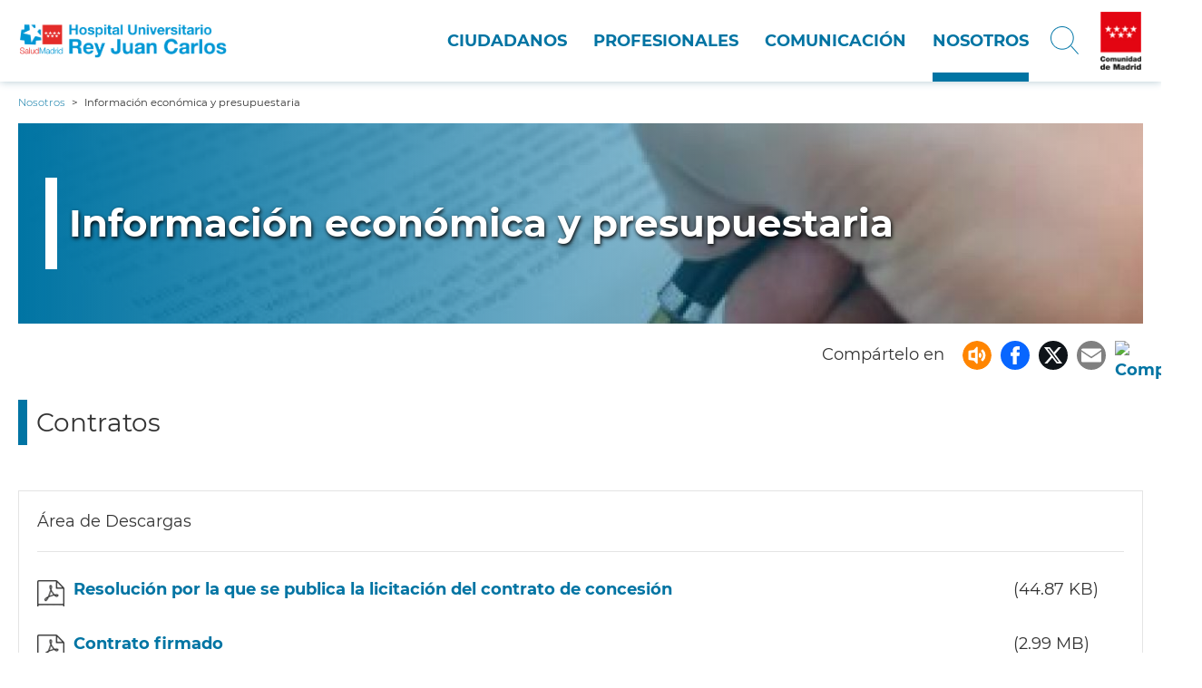

--- FILE ---
content_type: text/html; charset=UTF-8
request_url: https://www.comunidad.madrid/hospital/reyjuancarlos/nosotros/informacion-economica-presupuestaria
body_size: 37419
content:
<!DOCTYPE html>
<html lang="es" dir="ltr" prefix="content: http://purl.org/rss/1.0/modules/content/  dc: http://purl.org/dc/terms/  foaf: http://xmlns.com/foaf/0.1/  og: http://ogp.me/ns#  rdfs: http://www.w3.org/2000/01/rdf-schema#  schema: http://schema.org/  sioc: http://rdfs.org/sioc/ns#  sioct: http://rdfs.org/sioc/types#  skos: http://www.w3.org/2004/02/skos/core#  xsd: http://www.w3.org/2001/XMLSchema# ">
  <head>
    <meta charset="utf-8" />
<script>var _paq = _paq || [];(function(){var u=(("https:" == document.location.protocol) ? "https://estadisticas.comunidad.madrid/" : "https://estadisticas.comunidad.madrid/");_paq.push(["setSiteId", "57"]);_paq.push(["setTrackerUrl", u+"piwik.php"]);_paq.push(["setDoNotTrack", 1]);_paq.push(["trackPageView"]);_paq.push(["setIgnoreClasses", ["no-tracking","colorbox"]]);_paq.push(["enableLinkTracking"]);var d=document,g=d.createElement("script"),s=d.getElementsByTagName("script")[0];g.type="text/javascript";g.defer=true;g.async=true;g.src=u+"piwik.js";s.parentNode.insertBefore(g,s);})();</script>
<meta name="title" content="Información económica y presupuestaria | Hospital Universitario Rey Juan Carlos" />
<link rel="shortlink" href="https://www.comunidad.madrid/hospital/reyjuancarlos/node/396" />
<meta property="og:site_name" content="Hospital Universitario Rey Juan Carlos" />
<link rel="canonical" href="https://www.comunidad.madrid/hospital/reyjuancarlos/nosotros/informacion-economica-presupuestaria" />
<meta property="og:type" content="Article" />
<meta property="og:url" content="https://www.comunidad.madrid/hospital/reyjuancarlos/nosotros/informacion-economica-presupuestaria" />
<meta property="og:title" content="Información económica y presupuestaria" />
<meta name="generator" content="Drupal 8 (http://drupal.org)" />
<meta property="og:image" content="https://www.comunidad.madrid/hospital/reyjuancarlos/sites/reyjuancarlos/files/styles/article_header/public/2018-07/contrato-gestion.jpg?itok=BtqUWp_r" />
<meta property="og:image:url" content="https://www.comunidad.madrid/hospital/reyjuancarlos/sites/reyjuancarlos/files/styles/article_header/public/2018-07/contrato-gestion.jpg?itok=BtqUWp_r" />
<meta property="og:image:width" content="1326" />
<meta property="og:image:height" content="332" />
<meta property="og:updated_time" content="2019-07-01T08:38:06+02:00" />
<meta property="article:published_time" content="2018-07-19T08:54:05+02:00" />
<meta property="article:modified_time" content="2019-07-01T08:38:06+02:00" />
<meta name="Generator" content="Drupal 8 (https://www.drupal.org)" />
<meta name="MobileOptimized" content="width" />
<meta name="HandheldFriendly" content="true" />
<meta name="viewport" content="width=device-width, initial-scale=1.0" />
<link rel="shortcut icon" href="/hospital/reyjuancarlos/themes/custom/hospitals_theme/favicon.ico" type="image/vnd.microsoft.icon" />
<link rel="alternate" hreflang="es" href="https://www.comunidad.madrid/hospital/reyjuancarlos/nosotros/informacion-economica-presupuestaria" />
<link rel="revision" href="https://www.comunidad.madrid/hospital/reyjuancarlos/nosotros/informacion-economica-presupuestaria" />
<script>window.a2a_config=window.a2a_config||{};a2a_config.callbacks=[];a2a_config.overlays=[];a2a_config.templates={};</script>

    <title>Información económica y presupuestaria | Hospital Universitario Rey Juan Carlos</title>
    <link rel="stylesheet" media="all" href="/hospital/reyjuancarlos/sites/reyjuancarlos/files/css/css_JL0SfNXRHCXW6YhbNGsMVukf67367acMAFdqNOGRZ78.css" />
<link rel="stylesheet" media="all" href="/hospital/reyjuancarlos/sites/reyjuancarlos/files/css/css_tyhuQIOrmyuqjXeeNVcwGdTeUBMbY5NgSzzPdLzkxaU.css" />

    
<!--[if lte IE 8]>
<script src="/hospital/reyjuancarlos/sites/reyjuancarlos/files/js/js_VtafjXmRvoUgAzqzYTA3Wrjkx9wcWhjP0G4ZnnqRamA.js"></script>
<![endif]-->
<script src="/hospital/reyjuancarlos/core/assets/vendor/modernizr/modernizr.min.js?v=3.3.1"></script>

  </head>
  <body class="path-node page-node-type-article scroll-top-active">
        <a href="#main-content" class="visually-hidden focusable skip-link">
      Pasar al contenido principal
    </a>
    
      <div class="dialog-off-canvas-main-canvas" data-off-canvas-main-canvas>
    <div class="layout-container">

  <header role="banner">
    
  <div class="region region--header">
    <div class="region__content">
      <div id="block-hamburgerblock" class="element-invisible--desktop block block-hospitals-block-layout block-hospitals-hamburger">
  
    
      <img class="hamburger" role="button" src="/hospital/reyjuancarlos/modules/custom/hospitals_block_layout/img/hamburger.png" alt="Menú" typeof="foaf:Image" />

  </div>
<div id="block-hospitals-theme-branding" class="text-align--center text-align--left--desktop block block-system block-system-branding-block">
  
    
        <a href="/hospital/reyjuancarlos/" rel="home" class="site-logo" title="Inicio">
      <img src="/hospital/reyjuancarlos/sites/reyjuancarlos/files/logo_reyjuancarlos.png" alt="Inicio" />
    </a>
      </div>
<nav role="navigation" aria-labelledby="block-hospitals-theme-main-menu-menu" id="block-hospitals-theme-main-menu" class="element-height-toggle block block-menu navigation menu--main">
            
  <p class="visually-hidden" id="block-hospitals-theme-main-menu-menu">Navegación principal</p>
  

        

              <ul class="menu">
                
                  
  
      



            <li class="menu-item menu-item--collapsed">
        <a href="/hospital/reyjuancarlos/ciudadanos" data-drupal-link-system-path="node/182">Ciudadanos</a>
              </li>
            
                  
  
      



            <li class="menu-item menu-item--collapsed">
        <a href="/hospital/reyjuancarlos/profesionales" data-drupal-link-system-path="node/184">Profesionales</a>
              </li>
            
                  
  
      



            <li class="menu-item menu-item--collapsed">
        <a href="/hospital/reyjuancarlos/comunicacion" data-drupal-link-system-path="node/185">Comunicación</a>
              </li>
            
                  
  
      



            <li class="menu-item menu-item--collapsed menu-item--active-trail">
        <a href="/hospital/reyjuancarlos/nosotros" data-drupal-link-system-path="node/183">Nosotros</a>
              </li>
        </ul>
  


  </nav>
<div id="block-searchiconblock" class="text-align--right search-toggle block block-hospitals-block-layout block-hospitals-search-icon" tabindex="0" title="Abrir / Cerrar buscador">
  
    
      <img src="/hospital/reyjuancarlos/modules/custom/hospitals_block_layout/img/search-icon.png" alt="Abrir menú" typeof="foaf:Image" />

  </div>
<div id="block-communitybrandinglogo" class="element-visible element-visible--cell--desktop block block-hospitals-block-layout block-community-branding-logo">
  
    
      <a href="https://www.comunidad.madrid"><img src="/hospital/reyjuancarlos/modules/custom/hospitals_block_layout/img/cm-crop.jpg" alt="Logo Comunidad de Madrid" title="Ir a la Comunidad de Madrid" typeof="foaf:Image" />
</a>
  </div>
<div class="views-exposed-form bef-exposed-form element-height-toggle search-header block block-views block-views-exposed-filter-blockbuscador-buscador-page" data-drupal-selector="views-exposed-form-buscador-buscador-page" id="block-formularioexpuestobuscadorbuscador-page">
  
    
      <form action="/hospital/reyjuancarlos/buscar" method="get" id="views-exposed-form-buscador-buscador-page" accept-charset="UTF-8">
  <div class="form--inline clearfix">
  <div  class="js-form-item form-item js-form-type-search-api-autocomplete form-type-textfield js-form-item-search-api-fulltext form-item-search-api-fulltext">
    <label for="edit-search-api-fulltext">Buscar</label>
        
<input data-drupal-selector="edit-search-api-fulltext" data-search-api-autocomplete-search="buscador" class="form-autocomplete form-text" data-autocomplete-path="/hospital/reyjuancarlos/search_api_autocomplete/buscador?display=buscador_page&amp;&amp;filter=search_api_fulltext" type="text" id="edit-search-api-fulltext" name="search_api_fulltext" value="" size="30" maxlength="128" aria-label="Buscar" />

        </div>
<div data-drupal-selector="edit-actions" class="form-actions js-form-wrapper form-wrapper" id="edit-actions">
    <div class="wrapper">
        <input class="search-button"  data-drupal-selector="edit-submit-buscador" type="submit" id="edit-submit-buscador" value="Buscar" class="button js-form-submit form-submit" title="Buscar" />

    </div>
</div>
<div class="nombre-textfield js-form-wrapper form-wrapper" style="display: none !important;">
    <div class="wrapper">
        <div class="js-form-item form-item js-form-type-textfield form-type-textfield js-form-item-nombre form-item-nombre">
      <label for="edit-nombre">Leave this field blank</label>
        
<input autocomplete="off" data-drupal-selector="edit-nombre" type="text" id="edit-nombre" name="nombre" value="" size="20" maxlength="128" class="form-text" aria-label="Leave this field blank" />

        </div>

    </div>
</div>

</div>

</form>

  </div>

    </div>
  </div>


  </header>

  
  <div class="region region--breadcrumb">
    <div class="region__content">
      <div id="block-enlacesdeayudaalanavegacion" class="block block-system block-system-breadcrumb-block">
  
    
        <nav class="breadcrumb" role="navigation" aria-label="Rastro de migas">
    <ol typeof="BreadcrumbList" vocab="http://schema.org/">
          <li property="itemListElement" typeof="ListItem">
                  <a property="item" typeof="WebPage" href="https://www.comunidad.madrid/hospital/reyjuancarlos/nosotros">
          <span itemprop="name">Nosotros</span></a>
          <meta itemprop="position" content=" 1 " />
              </li>
          <li property="itemListElement" typeof="ListItem">
                  Información económica y presupuestaria
              </li>
        </ol>
  </nav>

  </div>

    </div>
  </div>



  

  <main role="main">
    <a id="main-content" tabindex="-1" class="visually-hidden">Contenido principal</a>
    
    <div class="layout-content">
      
  <div class="region region--highlighted">
    <div class="region__content">
      <div data-drupal-messages-fallback class="hidden"></div>

    </div>
  </div>



      
  <div class="region region--content block-column-right">
    <div class="region__content">
      <div id="block-activefacetpillsblock" class="block block-active-facet-pills">
  
    
      
  </div>
<div id="block-hospitals-theme-content" class="block block-system block-system-main-block">
  
    
      
<article data-history-node-id="396" role="article" about="/hospital/reyjuancarlos/nosotros/informacion-economica-presupuestaria" typeof="schema:Article" class="node node--type-article node--view-mode-full">

  
      <span property="schema:name" content="Información económica y presupuestaria" class="rdf-meta hidden"></span>


  
  <div class="node__content">
    <div class="header-content field-group-background-image" style="background-image: url(&#039;/hospital/reyjuancarlos/sites/reyjuancarlos/files/styles/article_header/public/2018-07/contrato-gestion.jpg?itok=BtqUWp_r&#039;)">
    <div class="wrapper">
        <h1>Información económica y presupuestaria</h1>

    </div>
</div>
<span class="a2a_kit a2a_kit_size_32 addtoany_list" data-a2a-url="https://www.comunidad.madrid/hospital/reyjuancarlos/nosotros/informacion-economica-presupuestaria" data-a2a-title="Información económica y presupuestaria"><span class="share_tx">Compártelo en</span><ul class="list-addtoany"><li><span><div id="block-openreadspeakerblock" class="openreadspeakerblock block block-open-readspeaker block-open-readspeaker-block"><div class="open-readspeaker-ui"><div id="readspeaker_button" class="rs_skip rsbtn rs_preserve"><a class="rsbtn_play btn_readspeaker" title="Escuche esta página usando ReadSpeaker" accesskey="L" href="//app-eu.readspeaker.com/cgi-bin/rsent?customerid=9528&lang=es_es&readid=body&readclass=&url=https%3A%2F%2Fwww.comunidad.madrid%2Fhospital%2Freyjuancarlos%2Fnode%2F396"><span class="rsbtn_left rsimg rspart"><span class="rsbtn_text"><span >Escuchar</span></span></span></a></div></div></div></span></li><li><a class="a2a_button_facebook" title="Compartir en facebook"></a><a class="a2a_button_twitter" title="Compartir en twitter"></a><a class="a2a_button_email" title="Compartir por email"></a></li><li><a class="a2a_dd addtoany_share" href="https://www.addtoany.com/share#url=https%3A%2F%2Fwww.comunidad.madrid%2Fhospital%2Freyjuancarlos%2Fnosotros%2Finformacion-economica-presupuestaria title=Informaci%C3%B3n%20econ%C3%B3mica%20y%20presupuestaria"><img src="https://cdn4.iconfinder.com/data/icons/basic-ui-elements/700/08_share-512.png" alt="Compartir" title="Compartir"></a></li></ul></span>
      <div class="field field--name-field-articulo-secciones field--type-entity-reference-revisions field--label-hidden field__items">
              <div class="field__item">  <div class="paragraph paragraph--type--title paragraph--view-mode--default">
                  <h2>
            <div class="field field--name-field-text field--type-string field--label-hidden field__item">Contratos</div>
       </h2>
                  </div>
</div>
              <div class="field__item">  <div class="paragraph paragraph--type--download-files paragraph--view-mode--default">
          
            <div class="field field--name-field-label field--type-string field--label-hidden field__item">Área de Descargas</div>
      
      <div class="field field--name-field-media-files field--type-entity-reference field--label-hidden field__items">
              <div class="field__item"><article class="media media--type-files media--view-mode-default">
  
      
            <div class="field field--name-field-media-file field--type-file field--label-hidden field__item">
<div class="file file--mime-application-pdf file--application-pdf"> <a href="/hospital/reyjuancarlos/file/2551/download?token=EQY1FnQa" type="application/pdf; length=45948">Resolución por la que se publica la licitación del contrato de concesión</a> <span>(44.87 KB)</span></div>
</div>
      
  </article>
</div>
              <div class="field__item"><article class="media media--type-files media--view-mode-default">
  
      
            <div class="field field--name-field-media-file field--type-file field--label-hidden field__item">
<div class="file file--mime-application-pdf file--application-pdf"> <a href="/hospital/reyjuancarlos/file/2552/download?token=cw7o3cDD" type="application/pdf; length=3140260">Contrato firmado</a> <span>(2.99 MB)</span></div>
</div>
      
  </article>
</div>
              <div class="field__item"><article class="media media--type-files media--view-mode-default">
  
      
            <div class="field field--name-field-media-file field--type-file field--label-hidden field__item">
<div class="file file--mime-application-pdf file--application-pdf"> <a href="/hospital/reyjuancarlos/file/2553/download?token=gTZYOv1p" type="application/pdf; length=1458193">Pliego de Cláusulas Administrativas Particulares (PCAP) para la contratación de la gestión, por concesión, de la atención sanitaria especializada correspondiente al Hospital Universitario Rey Juan Carlos.</a> <span>(1.39 MB)</span></div>
</div>
      
  </article>
</div>
              <div class="field__item"><article class="media media--type-files media--view-mode-default">
  
      
            <div class="field field--name-field-media-file field--type-file field--label-hidden field__item">
<div class="file file--mime-application-pdf file--application-pdf"> <a href="/hospital/reyjuancarlos/file/2554/download?token=Ojrnxi6p" type="application/pdf; length=248083">Pliego de Prescripciones Técnicas</a> <span>(242.27 KB)</span></div>
</div>
      
  </article>
</div>
              <div class="field__item"><article class="media media--type-files media--view-mode-default">
  
      
            <div class="field field--name-field-media-file field--type-file field--label-hidden field__item">
<div class="file file--mime-application-pdf file--application-pdf"> <a href="/hospital/reyjuancarlos/file/2555/download?token=wC8TRpa1" type="application/pdf; length=82413">Adjudicación del contrato</a> <span>(80.48 KB)</span></div>
</div>
      
  </article>
</div>
          </div>
  
      </div>
</div>
              <div class="field__item">



<ul class="paragraph paragraph--type--text-img paragraph--view-mode--text-img paragraph--id--4943">
    
    
      <li>


<div class="item-1" >
            <div class="clearfix text-formatted text-content field field--name-field-body field--type-text-long field--label-hidden field__item"><h2>Convenios</h2>

<p>EN ESTE APARTADO PUEDE CONSULTAR LOS CONVENIOS SUSCRITOS POR EL HOSPITAL UNIVERSITARIO REY JUAN CARLOS:</p></div>
      </div>
<div class="item-2"></div>
</li>
  
</ul>
</div>
              <div class="field__item">  <div class="paragraph paragraph--type--download-files paragraph--view-mode--default">
          
            <div class="field field--name-field-label field--type-string field--label-hidden field__item">Área de Descargas</div>
      
      <div class="field field--name-field-media-files field--type-entity-reference field--label-hidden field__items">
              <div class="field__item"><article class="media media--type-files media--view-mode-default">
  
      
            <div class="field field--name-field-media-file field--type-file field--label-hidden field__item">
<div class="file file--mime-application-pdf file--application-pdf"> <a href="/hospital/reyjuancarlos/file/2556/download?token=XSvkBOfV" type="application/pdf; length=7947585">Universidad Rey Juan Carlos</a> <span>(7.58 MB)</span></div>
</div>
      
  </article>
</div>
              <div class="field__item"><article class="media media--type-files media--view-mode-default">
  
      
            <div class="field field--name-field-media-file field--type-file field--label-hidden field__item">
<div class="file file--mime-application-pdf file--application-pdf"> <a href="/hospital/reyjuancarlos/file/2557/download?token=PRFHqKJH" type="application/pdf; length=2004570">Virgen de la Poveda</a> <span>(1.91 MB)</span></div>
</div>
      
  </article>
</div>
          </div>
  
      </div>
</div>
              <div class="field__item">



<ul class="paragraph paragraph--type--text-img paragraph--view-mode--text-img paragraph--id--4946">
    
    
      <li>


<div class="item-1" >
            <div class="clearfix text-formatted text-content field field--name-field-body field--type-text-long field--label-hidden field__item"><h2>Seguimiento presupuestario</h2>

<ul></ul></div>
      </div>
<div class="item-2"></div>
</li>
  
</ul>
</div>
              <div class="field__item">  <div class="paragraph paragraph--type--download-files paragraph--view-mode--default">
          
            <div class="field field--name-field-label field--type-string field--label-hidden field__item">Área de Descargas</div>
      
      <div class="field field--name-field-media-files field--type-entity-reference field--label-hidden field__items">
              <div class="field__item"><article class="media media--type-files media--view-mode-default">
  
      
            <div class="field field--name-field-media-file field--type-file field--label-hidden field__item">
<div class="file file--mime-application-pdf file--application-pdf"> <a href="/hospital/reyjuancarlos/file/2558/download?token=XfmENdBA" type="application/pdf; length=271116">Resolución de la cápita 2016</a> <span>(264.76 KB)</span></div>
</div>
      
  </article>
</div>
              <div class="field__item"><article class="media media--type-files media--view-mode-default">
  
      
            <div class="field field--name-field-media-file field--type-file field--label-hidden field__item">
<div class="file file--mime-application-pdf file--application-pdf"> <a href="/hospital/reyjuancarlos/file/2559/download?token=CzpfGDWh" type="application/pdf; length=349006">Resolución de la cápita 2015</a> <span>(340.83 KB)</span></div>
</div>
      
  </article>
</div>
              <div class="field__item"><article class="media media--type-files media--view-mode-default">
  
      
            <div class="field field--name-field-media-file field--type-file field--label-hidden field__item">
<div class="file file--mime-application-pdf file--application-pdf"> <a href="/hospital/reyjuancarlos/file/2560/download?token=5hFs0LzN" type="application/pdf; length=1221104">Liquidación</a> <span>(1.16 MB)</span></div>
</div>
      
  </article>
</div>
          </div>
  
      </div>
</div>
              <div class="field__item">
        

    
<h2>Información estadística</h2>
<ul class="paragraph paragraph--type--grid-links paragraph--view-mode--default paragraph--id--4952 two-columns">
    
          <li>
<a href="http://www.comunidad.madrid/servicios/salud/lista-espera">
  <div class="paragraph paragraph--type--link paragraph--view-mode--default super-title inherit-click paragraph--id--4950">
          <div class="header-content field-group-background-image">
    <div class="wrapper">
        
            <div class="field field--name-field-link-title field--type-string field--label-hidden field__item">quirurgica</div>
      
    </div>
</div>

      </div>
</a>
</li>
      <li>
<a href="http://observatorioresultados.sanidadmadrid.org/HospitalesLista.aspx">
  <div class="paragraph paragraph--type--link paragraph--view-mode--default super-title inherit-click paragraph--id--4951">
          <div class="header-content field-group-background-image">
    <div class="wrapper">
        
            <div class="field field--name-field-link-title field--type-string field--label-hidden field__item">Resultados</div>
      
    </div>
</div>

      </div>
</a>
</li>
  
</ul>
</div>
              <div class="field__item">  <div class="paragraph paragraph--type--download-files paragraph--view-mode--default">
          
            <div class="field field--name-field-label field--type-string field--label-hidden field__item">Área de Descargas</div>
      
      <div class="field field--name-field-media-files field--type-entity-reference field--label-hidden field__items">
              <div class="field__item"><article class="media media--type-files media--view-mode-default">
  
      
            <div class="field field--name-field-media-file field--type-file field--label-hidden field__item">
<div class="file file--mime-application-pdf file--application-pdf"> <a href="/hospital/reyjuancarlos/file/2561/download?token=QnnJ3NQH" type="application/pdf; length=17065246">Memoria de actividad</a> <span>(16.27 MB)</span></div>
</div>
      
  </article>
</div>
          </div>
  
      </div>
</div>
              <div class="field__item">



<ul class="paragraph paragraph--type--text-img paragraph--view-mode--text-img paragraph--id--4955">
    
    
      <li>


<div class="item-1" >
            <div class="clearfix text-formatted text-content field field--name-field-body field--type-text-long field--label-hidden field__item"><h3>Certificaciones</h3>

<p>El Sistema de Gestión implantado en el Hospital Universitario Rey Juan Carlos ha permitido la integración de los <strong>Sistemas de Calidad, Medioambiente, Gestión Energética </strong>y <strong>Gestión de Seguridad y Salud en el Trabajo </strong>(conforme a las normas UNE-EN-ISO 9001, 14001 y 50001 y OHSAS 18001).</p>

<h3>Acreditaciones</h3>

<p>El Hospital Universitario Rey Juan Carlos opta por la preparación y adopción de estándares de calidad definidos por empresas de Acreditación con prestigio en el Sector Sanitario.</p></div>
      </div>
<div class="item-2"></div>
</li>
  
</ul>
</div>
              <div class="field__item">  <div class="paragraph paragraph--type--download-files paragraph--view-mode--default">
          
            <div class="field field--name-field-label field--type-string field--label-hidden field__item">Área de descargas</div>
      
      <div class="field field--name-field-media-files field--type-entity-reference field--label-hidden field__items">
              <div class="field__item"><article class="media media--type-files media--view-mode-default">
  
      
            <div class="field field--name-field-media-file field--type-file field--label-hidden field__item">
<div class="file file--mime-application-pdf file--application-pdf"> <a href="/hospital/reyjuancarlos/file/2562/download?token=pf54lXdf" type="application/pdf; length=497448">Acreditación Oro - Hospitales sin humo</a> <span>(485.79 KB)</span></div>
</div>
      
  </article>
</div>
              <div class="field__item"><article class="media media--type-files media--view-mode-default">
  
      
            <div class="field field--name-field-media-file field--type-file field--label-hidden field__item">
<div class="file file--mime-application-pdf file--application-pdf"> <a href="/hospital/reyjuancarlos/file/2563/download?token=KR4lNvZS" type="application/pdf; length=1959619">Anexo - Estandarización de cesáreas</a> <span>(1.87 MB)</span></div>
</div>
      
  </article>
</div>
              <div class="field__item"><article class="media media--type-files media--view-mode-default">
  
      
            <div class="field field--name-field-media-file field--type-file field--label-hidden field__item">
<div class="file file--mime-application-pdf file--application-pdf"> <a href="/hospital/reyjuancarlos/file/2564/download?token=EwtLjnzd" type="application/pdf; length=1469954">Certificado Child en Español</a> <span>(1.40 MB)</span></div>
</div>
      
  </article>
</div>
              <div class="field__item"><article class="media media--type-files media--view-mode-default">
  
      
            <div class="field field--name-field-media-file field--type-file field--label-hidden field__item">
<div class="file file--mime-application-pdf file--application-pdf"> <a href="/hospital/reyjuancarlos/file/2565/download?token=-c_HdYDz" type="application/pdf; length=184439">Certificado del Sistema de Gestión de Antención al Paciente - DET NORSKE VERITAS</a> <span>(180.12 KB)</span></div>
</div>
      
  </article>
</div>
              <div class="field__item"><article class="media media--type-files media--view-mode-default">
  
      
            <div class="field field--name-field-media-file field--type-file field--label-hidden field__item">
<div class="file file--mime-application-pdf file--application-pdf"> <a href="/hospital/reyjuancarlos/file/2566/download?token=OULxhRKi" type="application/pdf; length=182044">Certificado del Sistema de Gestión de Atención al Paciente - ENAC</a> <span>(177.78 KB)</span></div>
</div>
      
  </article>
</div>
              <div class="field__item"><article class="media media--type-files media--view-mode-default">
  
      
            <div class="field field--name-field-media-file field--type-file field--label-hidden field__item">
<div class="file file--mime-application-pdf file--application-pdf"> <a href="/hospital/reyjuancarlos/file/2567/download?token=4YsQX6yL" type="application/pdf; length=205672">Certificado del Sistema de Gestión de Servicios Centrales - ENAC</a> <span>(200.85 KB)</span></div>
</div>
      
  </article>
</div>
              <div class="field__item"><article class="media media--type-files media--view-mode-default">
  
      
            <div class="field field--name-field-media-file field--type-file field--label-hidden field__item">
<div class="file file--mime-application-pdf file--application-pdf"> <a href="/hospital/reyjuancarlos/file/2568/download?token=uean3lCw" type="application/pdf; length=231107">Certificado del Sistema de Gestión de Servicios de Soporte - ENAC</a> <span>(225.69 KB)</span></div>
</div>
      
  </article>
</div>
              <div class="field__item"><article class="media media--type-files media--view-mode-default">
  
      
            <div class="field field--name-field-media-file field--type-file field--label-hidden field__item">
<div class="file file--mime-application-pdf file--application-pdf"> <a href="/hospital/reyjuancarlos/file/2570/download?token=VXev9rdr" type="application/pdf; length=194557">Certificado del Sistema gestión de Transfusiones - ENAC</a> <span>(190.00 KB)</span></div>
</div>
      
  </article>
</div>
              <div class="field__item"><article class="media media--type-files media--view-mode-default">
  
      
            <div class="field field--name-field-media-file field--type-file field--label-hidden field__item">
<div class="file file--mime-application-pdf file--application-pdf"> <a href="/hospital/reyjuancarlos/file/2571/download?token=GdwW-R2C" type="application/pdf; length=1992428">Proyecto Vigila HURJC</a> <span>(1.90 MB)</span></div>
</div>
      
  </article>
</div>
              <div class="field__item"><article class="media media--type-files media--view-mode-default">
  
      
            <div class="field field--name-field-media-file field--type-file field--label-hidden field__item">
<div class="file file--mime-application-pdf file--application-pdf"> <a href="/hospital/reyjuancarlos/file/2572/download?token=inAZqCIb" type="application/pdf; length=299166">Reconocimiento CPT 2015</a> <span>(292.15 KB)</span></div>
</div>
      
  </article>
</div>
          </div>
  
      </div>
</div>
          </div>
  
  </div>

</article>

  </div>

    </div>
  </div>


    </div>

  </main>

      <footer role="contentinfo">
      
  <div class="region region--footer">
    <div class="region__content">
      <nav role="navigation"  id="block-navegacionprincipal-2" class="toogle-nested-list-wp block block-menu navigation menu--main">
        

              <ul class="menu">
                
                  
  
      



            <li class="menu-item menu-item--expanded">
        <a href="/hospital/reyjuancarlos/ciudadanos" data-drupal-link-system-path="node/182">Ciudadanos</a>
                                  <ul class="menu">
                
                  
  
      



            <li class="menu-item">
        <a href="/hospital/reyjuancarlos/ciudadanos/contacto" data-drupal-link-system-path="node/269">Contacto</a>
              </li>
            
                  
  
      



            <li class="menu-item">
        <a href="/hospital/reyjuancarlos/ciudadanos/derechos-deberes" data-drupal-link-system-path="node/201">Derechos y deberes</a>
              </li>
            
                  
  
      



            <li class="menu-item">
        <a href="/hospital/reyjuancarlos/reclamaciones-sugerencias-agradecimientos" data-drupal-link-system-path="node/191">Reclamaciones, sugerencias y agradecimientos</a>
              </li>
            
                  
  
      



            <li class="menu-item">
        <a href="/hospital/reyjuancarlos/visitantes" data-drupal-link-system-path="node/458">Visitantes</a>
              </li>
        </ul>
  
              </li>
            
                  
  
      



            <li class="menu-item menu-item--expanded">
        <a href="/hospital/reyjuancarlos/profesionales" data-drupal-link-system-path="node/184">Profesionales</a>
                                  <ul class="menu">
                
                  
  
      



            <li class="menu-item">
        <a href="/hospital/reyjuancarlos/profesionales/servicios-medicos" data-drupal-link-system-path="node/247">Servicios médicos</a>
              </li>
            
                  
  
      



            <li class="menu-item">
        <a href="/hospital/reyjuancarlos/profesionales/servicios-quirurgicos" data-drupal-link-system-path="node/249">Servicios quirúrgicos</a>
              </li>
            
                  
  
      



            <li class="menu-item">
        <a href="/hospital/reyjuancarlos/profesionales/servicios-centrales" data-drupal-link-system-path="node/250">Servicios centrales</a>
              </li>
        </ul>
  
              </li>
            
                  
  
      



            <li class="menu-item menu-item--expanded">
        <a href="/hospital/reyjuancarlos/comunicacion" data-drupal-link-system-path="node/185">Comunicación</a>
                                  <ul class="menu">
                
                  
  
      



            <li class="menu-item">
        <a href="/hospital/reyjuancarlos/comunicacion/noticias" title="Acceder a Noticias de actualidad" data-drupal-link-system-path="comunicacion/noticias">Noticias de actualidad</a>
              </li>
            
                  
  
      



            <li class="menu-item">
        <a href="/hospital/reyjuancarlos/comunicacion/eventos" data-drupal-link-system-path="node/459">Eventos</a>
              </li>
            
                  
  
      



            <li class="menu-item">
        <a href="/hospital/reyjuancarlos/comunicacion/sindicacion-ultimos-contenidos" data-drupal-link-system-path="node/462">RSS - Últimos contenidos</a>
              </li>
        </ul>
  
              </li>
            
                  
  
      



            <li class="menu-item menu-item--expanded menu-item--active-trail">
        <a href="/hospital/reyjuancarlos/nosotros" data-drupal-link-system-path="node/183">Nosotros</a>
                                  <ul class="menu">
                
                  
  
      



            <li class="menu-item">
        <a href="/hospital/reyjuancarlos/nosotros/equipamientos" data-drupal-link-system-path="node/207">Equipamientos</a>
              </li>
            
                  
  
      



            <li class="menu-item">
        <a href="/hospital/reyjuancarlos/nosotros/transparencia" data-drupal-link-system-path="node/276">Transparencia</a>
              </li>
        </ul>
  
              </li>
        </ul>
  


  </nav>

    </div>
  </div>



      
  <div class="region region--footer-bottom">
    <div class="region__content">
      <nav role="navigation" aria-labelledby="block-footersecondary-menu" id="block-footersecondary" class="block block-menu navigation menu--footer-secondary">
            
  <h2 class="visually-hidden" id="block-footersecondary-menu">Footer secondary</h2>
  

        
              <ul class="menu">
                    <li class="menu-item">
        <a href="/hospital/reyjuancarlos/ciudadanos/contacto" data-drupal-link-system-path="node/269">Contacto</a>
              </li>
                <li class="menu-item">
        <a href="https://www.w3.org/WAI/WCAG1AA-Conformance" class="image-icon image-icon--wai-aa" target="_blank">WAI-AA</a>
              </li>
                <li class="menu-item">
        <a href="/hospital/reyjuancarlos/declaracion-accesibilidad" data-drupal-link-system-path="node/467">Accesibilidad</a>
              </li>
                <li class="menu-item">
        <a href="/hospital/reyjuancarlos/ciudadanos/aviso-legal-privacidad" data-drupal-link-system-path="node/295">Aviso Legal-Privacidad</a>
              </li>
                <li class="menu-item">
        <a href="/hospital/reyjuancarlos/sitemap" data-drupal-link-system-path="sitemap">Mapa web</a>
              </li>
        </ul>
  


  </nav>

    </div>
  </div>


    </footer>
  
</div>

  </div>

    
    <script type="application/json" data-drupal-selector="drupal-settings-json">{"path":{"baseUrl":"\/hospital\/reyjuancarlos\/","scriptPath":null,"pathPrefix":"","currentPath":"node\/396","currentPathIsAdmin":false,"isFront":false,"currentLanguage":"es"},"pluralDelimiter":"\u0003","suppressDeprecationErrors":true,"ajaxPageState":{"libraries":"addtoany\/addtoany,better_exposed_filters\/general,classy\/base,classy\/file,classy\/messages,classy\/node,colorbox\/default,colorbox_inline\/colorbox_inline,core\/html5shiv,core\/normalize,hospitals_theme\/global,hospitals_theme\/inherit_click,hospitals_theme\/match_height,matomo\/matomo,md_paragraphs\/coverflow,md_paragraphs\/paragraphs,open_readspeaker\/basic,paragraphs\/drupal.paragraphs.unpublished,search_api_autocomplete\/search_api_autocomplete,social_media_links\/social_media_links.theme,system\/base","theme":"hospitals_theme","theme_token":null},"ajaxTrustedUrl":{"\/hospital\/reyjuancarlos\/buscar":true},"colorbox":{"opacity":"0.85","current":"{current} of {total}","previous":"\u00ab Prev","next":"Next \u00bb","close":"Cerrar","maxWidth":"98%","maxHeight":"98%","fixed":true,"mobiledetect":true,"mobiledevicewidth":"480px"},"matomo":{"trackMailto":true,"trackColorbox":true},"field_group":{"background_image":{"mode":"full","context":"view","settings":{"image":"field_media_image","image_style":"article_header","id":"","classes":"header-content","label":"Imagen cabecera","hide_if_missing":false}}},"open_readspeaker":{"accountid":"9528"},"search_api_autocomplete":{"buscador":{"auto_submit":true,"min_length":3}},"user":{"uid":0,"permissionsHash":"f32b4a9cce375ab5f873c4a40ee38568408e2fdba2ca7a0664aca1fbc14549d3"}}</script>
<script src="/hospital/reyjuancarlos/sites/reyjuancarlos/files/js/js_jRpohv1Uq3XdKEELnghGUnKtZHaz-Gv7oYbkiifW7l4.js"></script>
<script src="https://static.addtoany.com/menu/page.js" async></script>
<script src="/hospital/reyjuancarlos/sites/reyjuancarlos/files/js/js_q_xCAEMEtJ2LgmSYtbNpt2TiqM3FvQQn_Rxx3-RmF6w.js"></script>
<script src="//sf1-eu.readspeaker.com/script/9528/ReadSpeaker.js?pids=embhl"></script>
<script src="/hospital/reyjuancarlos/sites/reyjuancarlos/files/js/js_IYo403axrRs9InjASN7Yuomd2vMMjQYq1R2G5VYhVwA.js"></script>

  </body>
</html>


--- FILE ---
content_type: text/css
request_url: https://www.comunidad.madrid/hospital/reyjuancarlos/sites/reyjuancarlos/files/css/css_tyhuQIOrmyuqjXeeNVcwGdTeUBMbY5NgSzzPdLzkxaU.css
body_size: 15610
content:
.action-links{margin:1em 0;padding:0;list-style:none;}[dir="rtl"] .action-links{margin-right:0;}.action-links li{display:inline-block;margin:0 0.3em;}.action-links li:first-child{margin-left:0;}[dir="rtl"] .action-links li:first-child{margin-right:0;margin-left:0.3em;}.button-action{display:inline-block;padding:0.2em 0.5em 0.3em;text-decoration:none;line-height:160%;}.button-action:before{margin-left:-0.1em;padding-right:0.2em;content:"+";font-weight:900;}[dir="rtl"] .button-action:before{margin-right:-0.1em;margin-left:0;padding-right:0;padding-left:0.2em;}
.breadcrumb{padding-bottom:0.5em;}.breadcrumb ol{margin:0;padding:0;}[dir="rtl"] .breadcrumb ol{margin-right:0;}.breadcrumb li{display:inline;margin:0;padding:0;list-style-type:none;}.breadcrumb li:before{content:" \BB ";}.breadcrumb li:first-child:before{content:none;}
.button,.image-button{margin-right:1em;margin-left:1em;}.button:first-child,.image-button:first-child{margin-right:0;margin-left:0;}
.collapse-processed > summary{padding-right:0.5em;padding-left:0.5em;}.collapse-processed > summary:before{float:left;width:1em;height:1em;content:"";background:url(/hospital/reyjuancarlos/core/misc/menu-expanded.png) 0 100% no-repeat;}[dir="rtl"] .collapse-processed > summary:before{float:right;background-position:100% 100%;}.collapse-processed:not([open]) > summary:before{-ms-transform:rotate(-90deg);-webkit-transform:rotate(-90deg);transform:rotate(-90deg);background-position:25% 35%;}[dir="rtl"] .collapse-processed:not([open]) > summary:before{-ms-transform:rotate(90deg);-webkit-transform:rotate(90deg);transform:rotate(90deg);background-position:75% 35%;}
.container-inline label:after,.container-inline .label:after{content:":";}.form-type-radios .container-inline label:after,.form-type-checkboxes .container-inline label:after{content:"";}.form-type-radios .container-inline .form-type-radio,.form-type-checkboxes .container-inline .form-type-checkbox{margin:0 1em;}.container-inline .form-actions,.container-inline.form-actions{margin-top:0;margin-bottom:0;}
details{margin-top:1em;margin-bottom:1em;border:1px solid #ccc;}details > .details-wrapper{padding:0.5em 1.5em;}summary{padding:0.2em 0.5em;cursor:pointer;}
.exposed-filters .filters{float:left;margin-right:1em;}[dir="rtl"] .exposed-filters .filters{float:right;margin-right:0;margin-left:1em;}.exposed-filters .form-item{margin:0 0 0.1em 0;padding:0;}.exposed-filters .form-item label{float:left;width:10em;font-weight:normal;}[dir="rtl"] .exposed-filters .form-item label{float:right;}.exposed-filters .form-select{width:14em;}.exposed-filters .current-filters{margin-bottom:1em;}.exposed-filters .current-filters .placeholder{font-weight:bold;font-style:normal;}.exposed-filters .additional-filters{float:left;margin-right:1em;}[dir="rtl"] .exposed-filters .additional-filters{float:right;margin-right:0;margin-left:1em;}
.field__label{font-weight:bold;}.field--label-inline .field__label,.field--label-inline .field__items{float:left;}.field--label-inline .field__label,.field--label-inline > .field__item,.field--label-inline .field__items{padding-right:0.5em;}[dir="rtl"] .field--label-inline .field__label,[dir="rtl"] .field--label-inline .field__items{padding-right:0;padding-left:0.5em;}.field--label-inline .field__label::after{content:":";}
form .field-multiple-table{margin:0;}form .field-multiple-table .field-multiple-drag{width:30px;padding-right:0;}[dir="rtl"] form .field-multiple-table .field-multiple-drag{padding-left:0;}form .field-multiple-table .field-multiple-drag .tabledrag-handle{padding-right:0.5em;}[dir="rtl"] form .field-multiple-table .field-multiple-drag .tabledrag-handle{padding-right:0;padding-left:0.5em;}form .field-add-more-submit{margin:0.5em 0 0;}.form-item,.form-actions{margin-top:1em;margin-bottom:1em;}tr.odd .form-item,tr.even .form-item{margin-top:0;margin-bottom:0;}.form-composite > .fieldset-wrapper > .description,.form-item .description{font-size:0.85em;}label.option{display:inline;font-weight:normal;}.form-composite > legend,.label{display:inline;margin:0;padding:0;font-size:inherit;font-weight:bold;}.form-checkboxes .form-item,.form-radios .form-item{margin-top:0.4em;margin-bottom:0.4em;}.form-type-radio .description,.form-type-checkbox .description{margin-left:2.4em;}[dir="rtl"] .form-type-radio .description,[dir="rtl"] .form-type-checkbox .description{margin-right:2.4em;margin-left:0;}.marker{color:#e00;}.form-required:after{display:inline-block;width:6px;height:6px;margin:0 0.3em;content:"";vertical-align:super;background-image:url(/hospital/reyjuancarlos/core/misc/icons/ee0000/required.svg);background-repeat:no-repeat;background-size:6px 6px;}abbr.tabledrag-changed,abbr.ajax-changed{border-bottom:none;}.form-item input.error,.form-item textarea.error,.form-item select.error{border:2px solid red;}.form-item--error-message:before{display:inline-block;width:14px;height:14px;content:"";vertical-align:sub;background:url(/hospital/reyjuancarlos/core/misc/icons/e32700/error.svg) no-repeat;background-size:contain;}
.icon-help{padding:1px 0 1px 20px;background:url(/hospital/reyjuancarlos/core/misc/help.png) 0 50% no-repeat;}[dir="rtl"] .icon-help{padding:1px 20px 1px 0;background-position:100% 50%;}.feed-icon{display:block;overflow:hidden;width:16px;height:16px;text-indent:-9999px;background:url(/hospital/reyjuancarlos/core/misc/feed.svg) no-repeat;}
.form--inline .form-item{float:left;margin-right:0.5em;}[dir="rtl"] .form--inline .form-item{float:right;margin-right:0;margin-left:0.5em;}[dir="rtl"] .views-filterable-options-controls .form-item{margin-right:2%;}.form--inline .form-item-separator{margin-top:2.3em;margin-right:1em;margin-left:0.5em;}[dir="rtl"] .form--inline .form-item-separator{margin-right:0.5em;margin-left:1em;}.form--inline .form-actions{clear:left;}[dir="rtl"] .form--inline .form-actions{clear:right;}
.item-list .title{font-weight:bold;}.item-list ul{margin:0 0 0.75em 0;padding:0;}.item-list li{margin:0 0 0.25em 1.5em;padding:0;}[dir="rtl"] .item-list li{margin:0 1.5em 0.25em 0;}.item-list--comma-list{display:inline;}.item-list--comma-list .item-list__comma-list,.item-list__comma-list li,[dir="rtl"] .item-list--comma-list .item-list__comma-list,[dir="rtl"] .item-list__comma-list li{margin:0;}
button.link{margin:0;padding:0;cursor:pointer;border:0;background:transparent;font-size:1em;}label button.link{font-weight:bold;}
ul.inline,ul.links.inline{display:inline;padding-left:0;}[dir="rtl"] ul.inline,[dir="rtl"] ul.links.inline{padding-right:0;padding-left:15px;}ul.inline li{display:inline;padding:0 0.5em;list-style-type:none;}ul.links a.is-active{color:#000;}
.more-link{display:block;text-align:right;}[dir="rtl"] .more-link{text-align:left;}
.pager__items{clear:both;text-align:center;}.pager__item{display:inline;padding:0.5em;}.pager__item.is-active{font-weight:bold;}
tr.drag{background-color:#fffff0;}tr.drag-previous{background-color:#ffd;}body div.tabledrag-changed-warning{margin-bottom:0.5em;}
tr.selected td{background:#ffc;}td.checkbox,th.checkbox{text-align:center;}[dir="rtl"] td.checkbox,[dir="rtl"] th.checkbox{text-align:center;}
th.is-active img{display:inline;}td.is-active{background-color:#ddd;}
div.tabs{margin:1em 0;}ul.tabs{margin:0 0 0.5em;padding:0;list-style:none;}.tabs > li{display:inline-block;margin-right:0.3em;}[dir="rtl"] .tabs > li{margin-right:0;margin-left:0.3em;}.tabs a{display:block;padding:0.2em 1em;text-decoration:none;}.tabs a.is-active{background-color:#eee;}.tabs a:focus,.tabs a:hover{background-color:#f5f5f5;}
.form-textarea-wrapper textarea{display:block;box-sizing:border-box;width:100%;margin:0;}
.ui-dialog--narrow{max-width:500px;}@media screen and (max-width:600px){.ui-dialog--narrow{min-width:95%;max-width:95%;}}
.messages{padding:15px 20px 15px 35px;word-wrap:break-word;border:1px solid;border-width:1px 1px 1px 0;border-radius:2px;background:no-repeat 10px 17px;overflow-wrap:break-word;}[dir="rtl"] .messages{padding-right:35px;padding-left:20px;text-align:right;border-width:1px 0 1px 1px;background-position:right 10px top 17px;}.messages + .messages{margin-top:1.538em;}.messages__list{margin:0;padding:0;list-style:none;}.messages__item + .messages__item{margin-top:0.769em;}.messages--status{color:#325e1c;border-color:#c9e1bd #c9e1bd #c9e1bd transparent;background-color:#f3faef;background-image:url(/hospital/reyjuancarlos/core/misc/icons/73b355/check.svg);box-shadow:-8px 0 0 #77b259;}[dir="rtl"] .messages--status{margin-left:0;border-color:#c9e1bd transparent #c9e1bd #c9e1bd;box-shadow:8px 0 0 #77b259;}.messages--warning{color:#734c00;border-color:#f4daa6 #f4daa6 #f4daa6 transparent;background-color:#fdf8ed;background-image:url(/hospital/reyjuancarlos/core/misc/icons/e29700/warning.svg);box-shadow:-8px 0 0 #e09600;}[dir="rtl"] .messages--warning{border-color:#f4daa6 transparent #f4daa6 #f4daa6;box-shadow:8px 0 0 #e09600;}.messages--error{color:#a51b00;border-color:#f9c9bf #f9c9bf #f9c9bf transparent;background-color:#fcf4f2;background-image:url(/hospital/reyjuancarlos/core/misc/icons/e32700/error.svg);box-shadow:-8px 0 0 #e62600;}[dir="rtl"] .messages--error{border-color:#f9c9bf transparent #f9c9bf #f9c9bf;box-shadow:8px 0 0 #e62600;}.messages--error p.error{color:#a51b00;}
.file{display:inline-block;min-height:16px;padding-left:20px;background-repeat:no-repeat;background-position:left center;}[dir="rtl"] .file{padding-right:20px;padding-left:inherit;background-position:right center;}.file--general,.file--application-octet-stream{background-image:url(/hospital/reyjuancarlos/core/themes/classy/images/icons/application-octet-stream.png);}.file--package-x-generic{background-image:url(/hospital/reyjuancarlos/core/themes/classy/images/icons/package-x-generic.png);}.file--x-office-spreadsheet{background-image:url(/hospital/reyjuancarlos/core/themes/classy/images/icons/x-office-spreadsheet.png);}.file--x-office-document{background-image:url(/hospital/reyjuancarlos/core/themes/classy/images/icons/x-office-document.png);}.file--x-office-presentation{background-image:url(/hospital/reyjuancarlos/core/themes/classy/images/icons/x-office-presentation.png);}.file--text-x-script{background-image:url(/hospital/reyjuancarlos/core/themes/classy/images/icons/text-x-script.png);}.file--text-html{background-image:url(/hospital/reyjuancarlos/core/themes/classy/images/icons/text-html.png);}.file--text-plain{background-image:url(/hospital/reyjuancarlos/core/themes/classy/images/icons/text-plain.png);}.file--application-pdf{background-image:url(/hospital/reyjuancarlos/core/themes/classy/images/icons/application-pdf.png);}.file--application-x-executable{background-image:url(/hospital/reyjuancarlos/core/themes/classy/images/icons/application-x-executable.png);}.file--audio{background-image:url(/hospital/reyjuancarlos/core/themes/classy/images/icons/audio-x-generic.png);}.file--video{background-image:url(/hospital/reyjuancarlos/core/themes/classy/images/icons/video-x-generic.png);}.file--text{background-image:url(/hospital/reyjuancarlos/core/themes/classy/images/icons/text-x-generic.png);}.file--image{background-image:url(/hospital/reyjuancarlos/core/themes/classy/images/icons/image-x-generic.png);}
.node--unpublished{background-color:#fff4f4;}
.progress__track{border-color:#b3b3b3;border-radius:10em;background-color:#f2f1eb;background-image:-webkit-linear-gradient(#e7e7df,#f0f0f0);background-image:linear-gradient(#e7e7df,#f0f0f0);box-shadow:inset 0 1px 3px hsla(0,0%,0%,0.16);}.progress__bar{height:16px;margin-top:-1px;margin-left:-1px;padding:0 1px;-webkit-transition:width 0.5s ease-out;transition:width 0.5s ease-out;-webkit-animation:animate-stripes 3s linear infinite;-moz-animation:animate-stripes 3s linear infinite;border:1px #07629a solid;border-radius:10em;background:#057ec9;background-image:-webkit-linear-gradient(top,rgba(0,0,0,0),rgba(0,0,0,0.15)),-webkit-linear-gradient(left top,#0094f0 0%,#0094f0 25%,#007ecc 25%,#007ecc 50%,#0094f0 50%,#0094f0 75%,#0094f0 100%);background-image:linear-gradient(to bottom,rgba(0,0,0,0),rgba(0,0,0,0.15)),linear-gradient(to right bottom,#0094f0 0%,#0094f0 25%,#007ecc 25%,#007ecc 50%,#0094f0 50%,#0094f0 75%,#0094f0 100%);background-size:40px 40px;}[dir="rtl"] .progress__bar{margin-right:-1px;margin-left:0;-webkit-animation-direction:reverse;-moz-animation-direction:reverse;animation-direction:reverse;}@media screen and (prefers-reduced-motion:reduce){.progress__bar{-webkit-transition:none;transition:none;-webkit-animation:none;-moz-animation:none;}}@-webkit-keyframes animate-stripes{0%{background-position:0 0,0 0;}100%{background-position:0 0,-80px 0;}}@-ms-keyframes animate-stripes{0%{background-position:0 0,0 0;}100%{background-position:0 0,-80px 0;}}@keyframes animate-stripes{0%{background-position:0 0,0 0;}100%{background-position:0 0,-80px 0;}}
@font-face{font-family:"Montserrat";font-weight:300;font-style:normal;src:url(/hospital/reyjuancarlos/themes/custom/hospitals_theme/fonts/montserrat-v12-latin-300.eot);src:url(/hospital/reyjuancarlos/themes/custom/hospitals_theme/fonts/montserrat-v12-latin-300.eot#iefix) format("embedded-opentype"),url(/hospital/reyjuancarlos/themes/custom/hospitals_theme/fonts/montserrat-v12-latin-300.woff2) format("woff2"),url(/hospital/reyjuancarlos/themes/custom/hospitals_theme/fonts/montserrat-v12-latin-300.woff) format("woff"),url(/hospital/reyjuancarlos/themes/custom/hospitals_theme/fonts/montserrat-v12-latin-300.ttf) format("truetype"),url(/hospital/reyjuancarlos/themes/custom/hospitals_theme/fonts/montserrat-v12-latin-300.svg#Montserrat) format("svg")}@font-face{font-family:"Montserrat";font-weight:400;font-style:normal;src:url(/hospital/reyjuancarlos/themes/custom/hospitals_theme/fonts/montserrat-v12-latin-400.eot);src:url(/hospital/reyjuancarlos/themes/custom/hospitals_theme/fonts/montserrat-v12-latin-400.eot#iefix) format("embedded-opentype"),url(/hospital/reyjuancarlos/themes/custom/hospitals_theme/fonts/montserrat-v12-latin-400.woff2) format("woff2"),url(/hospital/reyjuancarlos/themes/custom/hospitals_theme/fonts/montserrat-v12-latin-400.woff) format("woff"),url(/hospital/reyjuancarlos/themes/custom/hospitals_theme/fonts/montserrat-v12-latin-400.ttf) format("truetype"),url(/hospital/reyjuancarlos/themes/custom/hospitals_theme/fonts/montserrat-v12-latin-400.svg#Montserrat) format("svg")}@font-face{font-family:"Montserrat";font-weight:500;font-style:normal;src:url(/hospital/reyjuancarlos/themes/custom/hospitals_theme/fonts/montserrat-v12-latin-500.eot);src:url(/hospital/reyjuancarlos/themes/custom/hospitals_theme/fonts/montserrat-v12-latin-500.eot#iefix) format("embedded-opentype"),url(/hospital/reyjuancarlos/themes/custom/hospitals_theme/fonts/montserrat-v12-latin-500.woff2) format("woff2"),url(/hospital/reyjuancarlos/themes/custom/hospitals_theme/fonts/montserrat-v12-latin-500.woff) format("woff"),url(/hospital/reyjuancarlos/themes/custom/hospitals_theme/fonts/montserrat-v12-latin-500.ttf) format("truetype"),url(/hospital/reyjuancarlos/themes/custom/hospitals_theme/fonts/montserrat-v12-latin-500.svg#Montserrat) format("svg")}@font-face{font-family:"Montserrat";font-weight:600;font-style:normal;src:url(/hospital/reyjuancarlos/themes/custom/hospitals_theme/fonts/montserrat-v12-latin-600.eot);src:url(/hospital/reyjuancarlos/themes/custom/hospitals_theme/fonts/montserrat-v12-latin-600.eot#iefix) format("embedded-opentype"),url(/hospital/reyjuancarlos/themes/custom/hospitals_theme/fonts/montserrat-v12-latin-600.woff2) format("woff2"),url(/hospital/reyjuancarlos/themes/custom/hospitals_theme/fonts/montserrat-v12-latin-600.woff) format("woff"),url(/hospital/reyjuancarlos/themes/custom/hospitals_theme/fonts/montserrat-v12-latin-600.ttf) format("truetype"),url(/hospital/reyjuancarlos/themes/custom/hospitals_theme/fonts/montserrat-v12-latin-600.svg#Montserrat) format("svg")}@font-face{font-family:"Montserrat";font-weight:700;font-style:normal;src:url(/hospital/reyjuancarlos/themes/custom/hospitals_theme/fonts/montserrat-v12-latin-700.eot);src:url(/hospital/reyjuancarlos/themes/custom/hospitals_theme/fonts/montserrat-v12-latin-700.eot#iefix) format("embedded-opentype"),url(/hospital/reyjuancarlos/themes/custom/hospitals_theme/fonts/montserrat-v12-latin-700.woff2) format("woff2"),url(/hospital/reyjuancarlos/themes/custom/hospitals_theme/fonts/montserrat-v12-latin-700.woff) format("woff"),url(/hospital/reyjuancarlos/themes/custom/hospitals_theme/fonts/montserrat-v12-latin-700.ttf) format("truetype"),url(/hospital/reyjuancarlos/themes/custom/hospitals_theme/fonts/montserrat-v12-latin-700.svg#Montserrat) format("svg")}@font-face{font-family:"Montserrat";font-weight:800;font-style:normal;src:url(/hospital/reyjuancarlos/themes/custom/hospitals_theme/fonts/montserrat-v12-latin-800.eot);src:url(/hospital/reyjuancarlos/themes/custom/hospitals_theme/fonts/montserrat-v12-latin-800.eot#iefix) format("embedded-opentype"),url(/hospital/reyjuancarlos/themes/custom/hospitals_theme/fonts/montserrat-v12-latin-800.woff2) format("woff2"),url(/hospital/reyjuancarlos/themes/custom/hospitals_theme/fonts/montserrat-v12-latin-800.woff) format("woff"),url(/hospital/reyjuancarlos/themes/custom/hospitals_theme/fonts/montserrat-v12-latin-800.ttf) format("truetype"),url(/hospital/reyjuancarlos/themes/custom/hospitals_theme/fonts/montserrat-v12-latin-800.svg#Montserrat) format("svg")}@font-face{font-family:"Montserrat";font-weight:900;font-style:normal;src:url(/hospital/reyjuancarlos/themes/custom/hospitals_theme/fonts/montserrat-v12-latin-900.eot);src:url(/hospital/reyjuancarlos/themes/custom/hospitals_theme/fonts/montserrat-v12-latin-900.eot#iefix) format("embedded-opentype"),url(/hospital/reyjuancarlos/themes/custom/hospitals_theme/fonts/montserrat-v12-latin-900.woff2) format("woff2"),url(/hospital/reyjuancarlos/themes/custom/hospitals_theme/fonts/montserrat-v12-latin-900.woff) format("woff"),url(/hospital/reyjuancarlos/themes/custom/hospitals_theme/fonts/montserrat-v12-latin-900.ttf) format("truetype"),url(/hospital/reyjuancarlos/themes/custom/hospitals_theme/fonts/montserrat-v12-latin-900.svg#Montserrat) format("svg")}*{-webkit-box-sizing:border-box;box-sizing:border-box}html{font-size:62.5%;min-height:100%}body{padding-top:60px}@media all and (min-width:1023px){body{padding-top:90px}}body.toolbar-fixed{padding-top:129px !important}@media all and (min-width:767px){body.toolbar-fixed{padding-top:169px !important}}body{color:#333;background-color:#fff;font-family:"Montserrat",sans-serif;line-height:1.45;font-weight:400;font-size:18px;font-size:1.8rem;overflow-x:hidden}p{margin:0 10px}@media all and (min-width:767px){p{margin:0 0 10px 0}}.menu--footer-secondary.focus .contextual-links{position:absolute;top:-3em}input[type="text"],input[type="date"],input[type="password"],input[type="email"],select{height:50px;border:1px solid #b3b3b3;padding:10px 0 10px 10px;width:100%;border-radius:8px;-webkit-border-radius:8px;-moz-border-radius:8px}form label{display:block}h1,h2,h3,h4,h5,h6{margin-top:0;margin-bottom:.5em;font-weight:400}h1{font-size:34px;font-size:3.4rem;font-weight:700;line-height:1.2}h2{font-size:28px;font-size:2.8rem;line-height:1.1}h3{font-size:18px;font-size:1.8rem;line-height:1.1}h4{font-size:18px;font-size:1.8rem;line-height:1.45}h5{font-size:18px;font-size:1.8rem;line-height:1.45}h6{font-size:18px;font-size:1.8rem;line-height:1.45}img{max-width:100%;height:auto;display:block}a{color:#0074a3;font-weight:700;text-decoration:none;-webkit-transition:all .25s ease;transition:all .25s ease}a:hover{text-decoration:underline;color:#333}ul{padding:0}.btn,.paragraph--type--button a,.paragraph--view-mode--banner a,.pager__item .button,.box-banner .field--type-link a,.tx-compat .field--type-link a,.more-link a,form #edit-submit,form #edit-actions-submit{max-width:260px;min-width:210px;border-radius:8px;-webkit-border-radius:8px;-moz-border-radius:8px;margin:10px;padding:20px;font-weight:400;text-transform:uppercase;text-align:center;-webkit-transition:all .25s ease;transition:all .25s ease;display:inline-block;font-size:18px}.btn:hover,.paragraph--type--button a:hover,.paragraph--view-mode--banner a:hover,.pager__item .button:hover,.box-banner .field--type-link a:hover,.tx-compat .field--type-link a:hover,.more-link a:hover,form #edit-submit:hover,form #edit-actions-submit:hover{text-decoration:none}.btn.btn--primary,.paragraph--type--button a,.pager__item .button,.tx-compat .field--type-link a,.more-link a{color:#fff;background-color:#0074a3}.btn.btn--primary:hover,.paragraph--type--button a:hover,.pager__item .button:hover,.tx-compat .field--type-link a:hover,.more-link a:hover,.btn.btn--primary:focus,.paragraph--type--button a:focus,.pager__item .button:focus,.tx-compat .field--type-link a:focus,.more-link a:focus{background-color:#005975}.btn.btn--secondary{color:#333;background-color:#b3b3b3}.btn.btn--secondary:hover,.btn.btn--secondary:focus{color:#fff;background-color:#4a4a4a}.btn.btn--tertiary,form #edit-submit,form #edit-actions-submit{color:#333;background-color:#fff;border:1px solid #333}.btn.btn--tertiary:hover,form #edit-submit:hover,form #edit-actions-submit:hover,.btn.btn--tertiary:focus,form #edit-submit:focus,form #edit-actions-submit:focus{color:#fff;background-color:#333}.btn.btn--banner,.paragraph--view-mode--banner a{color:#fff;border:1px solid #fff}.btn.btn--banner:hover,.paragraph--view-mode--banner a:hover,.btn.btn--banner:focus,.paragraph--view-mode--banner a:focus{color:#333;background-color:#fff}.box-banner .field--type-link a{color:#fff;background-color:#4a4a4a;border:1px solid #fff}.box-banner .field--type-link a:hover,.box-banner .field--type-link a:focus{background-color:#b3b3b3}.paragraph--type--button{text-align:center}.menu{display:block}.menu a:hover{text-decoration:none}.menu-full-inline,.menu--main .menu{margin:0;padding:0;border-bottom:1px solid #0074a3;text-align:center}@media all and (min-width:1023px){.menu-full-inline,.menu--main .menu{border-bottom:0}}.menu-full-inline .menu-full-inline__item,.menu--main .menu .menu-item{display:block;margin:0;padding:0}@media all and (min-width:1023px){.menu-full-inline .menu-full-inline__item,.menu--main .menu .menu-item{display:inline-block}}.menu-full-inline .menu-full-inline__item .menu-full-inline__item__link,.menu--main .menu .menu-item a{text-transform:uppercase;font-size:1.8rem;display:block;padding:11px 10px;border-top:1px solid #0074a3}@media all and (min-width:1023px){.menu-full-inline .menu-full-inline__item .menu-full-inline__item__link,.menu--main .menu .menu-item a{border-top:0}}.region--header .menu--main{position:absolute;top:100%;left:0;right:0;z-index:1;background:#fff}@media all and (min-width:1023px){.region--header .menu--main{position:static}.region--header .menu--main .menu{text-align:right}}.element-visible,.element-invisible{display:none !important}@media all and (min-width:767px){.element-visible--tablet{display:block !important}}@media all and (min-width:1023px){.element-visible--desktop{display:block !important}}@media all and (min-width:767px){.element-visible--cell--tablet{display:table-cell !important}}@media all and (min-width:1023px){.element-visible--cell--desktop{display:table-cell !important}}@media all and (min-width:767px){.element-invisible--tablet{display:none !important}}@media all and (min-width:1023px){.element-invisible--desktop{display:none !important}}@media all and (min-width:1023px){.text-align--center--desktop{text-align:center}.text-align--center--desktop img{margin-left:auto;margin-right:auto}}@media all and (min-width:1023px){.text-align--left--desktop{text-align:left}}@media all and (min-width:1023px){.text-align--left--desktop img{margin-left:0 !important;margin-right:0 !important}}.text-align--center{text-align:center}.text-align--center img,.text-align--center--desktop img{margin-left:auto;margin-right:auto}.text-align--right{text-align:right}.text-align--right img{float:right}.hamburger:hover{cursor:pointer}.element-height-toggle,.toogle-nested-list-wp.view .view-content>div>ul,.toogle-nested-list-wp.view .view-content>li>ul,.toogle-nested-list-wp>ul>div>ul,.toogle-nested-list-wp>ul>li>ul{max-height:0;overflow:hidden;-webkit-transition:all .5s ease;transition:all .5s ease}.element-height-toggle--active,.toogle-nested-list-wp.view .view-content>div.active>ul,.toogle-nested-list-wp.view .view-content>li.active>ul,.toogle-nested-list-wp>ul>div.active>ul,.toogle-nested-list-wp>ul>li.active>ul{max-height:500px;-webkit-transition:all .5s ease;transition:all .5s ease}.element-height-toggle--active{visibility:visible !important}@media all and (min-width:767px){.toogle-nested-list-wp.view .view-content>div>ul,.toogle-nested-list-wp.view .view-content>li>ul,.toogle-nested-list-wp>ul>div>ul,.toogle-nested-list-wp>ul>li>ul{max-height:inherit}}.search-header{position:absolute;top:100%;left:0;right:0;background:#e4e4e4;padding:0}.search-toggle{cursor:pointer}.region--header .search-header form .form-item-search-api-fulltext .form-search{width:93%;height:50px;border-radius:8px;-webkit-border-radius:8px;-moz-border-radius:8px;border:1px solid #4a4a4a;padding-left:20px}@media all and (min-width:1023px){.region--header .search-header form .form-item-search-api-fulltext .form-search{width:98%}}.region--header .search-header form .form-actions .form-submit{-webkit-appearance:listitem;background:#0074a3 url(/hospital/reyjuancarlos/themes/custom/hospitals_theme/images/lupa.png) no-repeat center;color:transparent;height:55.5px;width:50px;border-top-left-radius:0px;border-top-right-radius:8px;border-bottom-right-radius:8px;border-bottom-left-radius:0px;-webkit-border-top-left-radius:0px;-webkit-border-top-right-radius:8px;-webkit-border-bottom-right-radius:8px;-webkit-border-bottom-left-radius:0px;-moz-border-radius-topleft:0px;-moz-border-radius-topright:8px;-moz-border-radius-bottomright:8px;-moz-border-radius-bottomleft:0px;margin-left:-50px}.views-exposed-form .search-button,.search-block-form .search-button{-webkit-appearance:listitem;background:#fff url(/hospital/reyjuancarlos/themes/custom/hospitals_theme/images/lupa2.png) no-repeat center;color:transparent;height:45px;width:45px;border:1px solid #b3b3b3;-webkit-appearance:button}.region--header .search-header{-webkit-box-shadow:inset 0px 6px 18px -8px #b3c9d2,0px 6px 12px -6px #b3c9d2;box-shadow:inset 0px 6px 18px -8px #b3c9d2,0px 6px 12px -6px #b3c9d2;visibility:hidden}.region--header .search-header form{max-width:1366px;margin-left:auto;margin-right:auto;padding-left:10px;padding-right:10px}@media all and (min-width:767px){.region--header .search-header form{padding-left:20px;padding-right:20px}}.region--header .search-header form .form--inline{display:-webkit-box;display:-ms-flexbox;display:flex;padding:0 20px}.region--header .search-header form .form-item-search-api-fulltext{-webkit-box-flex:1;-ms-flex:1 1 auto;flex:1 1 auto;margin:50px 10px 50px 0}.region--header .search-header form .form-item-search-api-fulltext label{display:block;text-align:left}.region--header .search-header form .form-actions{display:inline-block;position:relative;top:34px}.list-full-inline,.region--footer-bottom ul.menu{text-align:center;padding:0;margin:0}.list-full-inline .list-full-inline__item,.region--footer-bottom ul.menu .menu-item{display:block;padding:0}@media all and (min-width:767px){.list-full-inline .list-full-inline__item,.region--footer-bottom ul.menu .menu-item{display:inline-block}}@media all and (min-width:767px){.list-full-inline .list-full-inline__item.list-full-inline__item--pipe:before,.region--footer-bottom ul.menu .menu-item:before{content:"|"}}.list-full-inline .list-full-inline__item.list-full-inline__item--pipe:first-of-type:before,.region--footer-bottom ul.menu .menu-item:first-of-type:before{display:none}.region--footer-bottom ul.menu .menu-item a{font-size:15px;font-size:1.5rem;font-weight:400;display:inline-block;min-height:24px}.toogle-nested-list-wp.view .view-content,.toogle-nested-list-wp>ul{padding:0;margin:0;display:block}.toogle-nested-list-wp.view .view-content>li,.toogle-nested-list-wp>ul>li{list-style:none;padding:0;margin:0;display:block}.toogle-nested-list-wp.view .view-content>div,.toogle-nested-list-wp.view .view-content>li,.toogle-nested-list-wp>ul>div,.toogle-nested-list-wp>ul>li{border-top:1px solid;border-bottom:1px solid;margin-bottom:-1px}@media all and (min-width:767px){.toogle-nested-list-wp.view .view-content>div,.toogle-nested-list-wp.view .view-content>li,.toogle-nested-list-wp>ul>div,.toogle-nested-list-wp>ul>li{border:0;margin-bottom:0}}.toogle-nested-list-wp.view .view-content>div>h3,.toogle-nested-list-wp.view .view-content>div>span,.toogle-nested-list-wp.view .view-content>div>div,.toogle-nested-list-wp.view .view-content>div>a,.toogle-nested-list-wp.view .view-content>li>h3,.toogle-nested-list-wp.view .view-content>li>span,.toogle-nested-list-wp.view .view-content>li>div,.toogle-nested-list-wp.view .view-content>li>a,.toogle-nested-list-wp>ul>div>h3,.toogle-nested-list-wp>ul>div>span,.toogle-nested-list-wp>ul>div>div,.toogle-nested-list-wp>ul>div>a,.toogle-nested-list-wp>ul>li>h3,.toogle-nested-list-wp>ul>li>span,.toogle-nested-list-wp>ul>li>div,.toogle-nested-list-wp>ul>li>a{display:block;padding:11px 10px;position:relative;z-index:2;font-weight:bold;margin:0;cursor:pointer;line-height:1.45;font-size:18px;font-size:1.8rem}@media all and (min-width:767px){.toogle-nested-list-wp.view .view-content>div>h3,.toogle-nested-list-wp.view .view-content>div>span,.toogle-nested-list-wp.view .view-content>div>div,.toogle-nested-list-wp.view .view-content>div>a,.toogle-nested-list-wp.view .view-content>li>h3,.toogle-nested-list-wp.view .view-content>li>span,.toogle-nested-list-wp.view .view-content>li>div,.toogle-nested-list-wp.view .view-content>li>a,.toogle-nested-list-wp>ul>div>h3,.toogle-nested-list-wp>ul>div>span,.toogle-nested-list-wp>ul>div>div,.toogle-nested-list-wp>ul>div>a,.toogle-nested-list-wp>ul>li>h3,.toogle-nested-list-wp>ul>li>span,.toogle-nested-list-wp>ul>li>div,.toogle-nested-list-wp>ul>li>a{padding:7px 10px;cursor:default}}.toogle-nested-list-wp.view .view-content>div>ul,.toogle-nested-list-wp.view .view-content>li>ul,.toogle-nested-list-wp>ul>div>ul,.toogle-nested-list-wp>ul>li>ul{position:relative;padding-top:52px !important;margin-top:-52px !important;z-index:0}@media all and (min-width:767px){.toogle-nested-list-wp.view .view-content>div>ul,.toogle-nested-list-wp.view .view-content>li>ul,.toogle-nested-list-wp>ul>div>ul,.toogle-nested-list-wp>ul>li>ul{padding-top:0 !important;margin-top:0 !important;z-index:initial}}.toogle-nested-list-wp.view .view-content>div>ul:before,.toogle-nested-list-wp.view .view-content>li>ul:before,.toogle-nested-list-wp>ul>div>ul:before,.toogle-nested-list-wp>ul>li>ul:before{content:'✕';position:absolute;top:0;right:0;width:52px;height:52px;line-height:52px;text-align:center;-webkit-transition:all .25s ease;transition:all .25s ease;-webkit-transform:rotate(-45deg);transform:rotate(-45deg);border-radius:50%;cursor:pointer;font-size:20px;font-size:2rem;font-weight:bold}@media all and (min-width:767px){.toogle-nested-list-wp.view .view-content>div>ul:before,.toogle-nested-list-wp.view .view-content>li>ul:before,.toogle-nested-list-wp>ul>div>ul:before,.toogle-nested-list-wp>ul>li>ul:before{display:none}}.toogle-nested-list-wp.view .view-content>div.active>ul,.toogle-nested-list-wp.view .view-content>li.active>ul,.toogle-nested-list-wp>ul>div.active>ul,.toogle-nested-list-wp>ul>li.active>ul{padding-bottom:10px !important}.toogle-nested-list-wp.view .view-content>div.active>ul:before,.toogle-nested-list-wp.view .view-content>li.active>ul:before,.toogle-nested-list-wp>ul>div.active>ul:before,.toogle-nested-list-wp>ul>li.active>ul:before{-webkit-transform:rotate(0deg);transform:rotate(0deg)}.toogle-nested-list-wp.view .view-content>div>ul,.toogle-nested-list-wp.view .view-content>li>ul,.toogle-nested-list-wp>ul>div>ul,.toogle-nested-list-wp>ul>li>ul{padding:0;margin:0;display:block;font-size:15px;font-size:1.5rem}.toogle-nested-list-wp.view .view-content>div>ul>li,.toogle-nested-list-wp.view .view-content>li>ul>li,.toogle-nested-list-wp>ul>div>ul>li,.toogle-nested-list-wp>ul>li>ul>li{list-style:none;padding:0;margin:0;display:block}.toogle-nested-list-wp.view .view-content>div>ul>li>a,.toogle-nested-list-wp.view .view-content>li>ul>li>a,.toogle-nested-list-wp>ul>div>ul>li>a,.toogle-nested-list-wp>ul>li>ul>li>a{display:block;padding:5px 10px;font-weight:400;color:#fff}@media all and (min-width:767px){.toogle-nested-list-wp.view .view-content>div>ul>li>a,.toogle-nested-list-wp.view .view-content>li>ul>li>a,.toogle-nested-list-wp>ul>div>ul>li>a,.toogle-nested-list-wp>ul>li>ul>li>a{padding:2px 10px}}.toogle-nested-list-wp.view .view-content>div>ul>li>a a,.toogle-nested-list-wp.view .view-content>li>ul>li>a a,.toogle-nested-list-wp>ul>div>ul>li>a a,.toogle-nested-list-wp>ul>li>ul>li>a a{font-weight:lighter}@media all and (min-width:767px){.toogle-nested-list-wp.view .view-content,.toogle-nested-list-wp>ul{margin:0 -10px;margin:0 -10px}.toogle-nested-list-wp.view .view-content>li,.toogle-nested-list-wp>ul>li{width:25%;max-width:100%;padding:10px;display:inline-block;vertical-align:top;margin-right:-.25em}.toogle-nested-list-wp.view .view-content>div,.toogle-nested-list-wp>ul>div{width:25%;max-width:100%;padding:10px;display:inline-block;vertical-align:top;margin-right:-.25em}}.breadcrumb{font-size:11.5px;font-size:1.15rem;padding:0;margin:0;background:none}.breadcrumb li:before{content:'>';margin:0 4px}.breadcrumb a{font-weight:lighter}.image-icon,.menu--footer-secondary a[href*="www.w3.org/WAI"]{background-position:center;background-size:cover;background-repeat:no-repeat;overflow:hidden;text-indent:-999px}.image-icon.image-icon--wai-aa,.menu--footer-secondary a[href*="www.w3.org/WAI"].image-icon--wai-aa{display:inline-block;vertical-align:middle}.image-icon.image-icon--wai-aa,.menu--footer-secondary a[href*="www.w3.org/WAI"].image-icon--wai-aa{background-image:url(/hospital/reyjuancarlos/themes/custom/hospitals_theme/images/wai-aa.jpg);height:23px;width:64px}.bg-color{background-color:none;padding-left:10px;padding-right:10px;padding-top:10px;padding-bottom:10px}@media all and (min-width:767px){.bg-color{padding-left:20px;padding-right:20px}}@media all and (min-width:767px){.bg-color{padding-top:20px;padding-bottom:20px}}.bg-color.bg-color--white{background-color:#fff}.bg-color.bg-color--blue{background-color:#0074a3;color:#fff}.bg-color.bg-color--blue a{color:#fff}.bg-color.bg-color--blue a:link{text-decoration:underline}.bg-color.bg-color--blue a:hover{text-decoration:none}.bg-color.bg-color--black{background-color:#333;color:#fff}.bg-color.bg-color--black a{color:#fff}.bg-color.bg-color--black a:link{text-decoration:underline}.bg-color.bg-color--black a:hover{text-decoration:none}.heading-highlight,.block-social-media-links h1,.node__content h2,.view-header h2,.block-md-webservices-read-pcen h2,.paragraph--type--title h2,h3,.page-title,.paragraph--view-mode--banner .field--name-field-link-title,.block-contact h2,.new h1,.cuerpo h2,.header-content .header-content__title,.header-content h1{border-left-style:solid;margin:0}.heading-highlight.heading-highlight--primary,.block-social-media-links h1,.paragraph--view-mode--banner .field--name-field-link-title,.header-content .header-content__title,.header-content h1{font-size:22.5px;font-size:2.25rem;font-weight:700;line-height:1.2;color:#fff;min-height:10.08rem;border-left-width:13px;padding:0 13px;display:-webkit-box;display:-ms-flexbox;display:flex;-webkit-box-align:center;-ms-flex-align:center;align-items:center;text-shadow:1px 2px 4px #000000}@media all and (min-width:479px){.heading-highlight.heading-highlight--primary,.block-social-media-links h1,.paragraph--view-mode--banner .field--name-field-link-title,.header-content .header-content__title,.header-content h1{font-size:34px;font-size:3.4rem}}@media all and (min-width:767px){.heading-highlight.heading-highlight--primary,.block-social-media-links h1,.paragraph--view-mode--banner .field--name-field-link-title,.header-content .header-content__title,.header-content h1{font-size:42px;font-size:4.2rem}}@media all and (min-width:1023px){.heading-highlight.heading-highlight--primary,.block-social-media-links h1,.paragraph--view-mode--banner .field--name-field-link-title,.header-content .header-content__title,.header-content h1{font-size:42px;font-size:4.2rem}}.block-social-media-links h1,.paragraph--view-mode--banner .field--name-field-link-title{border-left-color:#0074a3;border-left-width:10px;min-height:initial;color:#fff}.cuerpo h1{border-left:10px solid #0074a3;padding:0 13px}.heading-highlight.heading-highlight--secondary,.node__content h2,.view-header h2,.block-md-webservices-read-pcen h2,.paragraph--type--title h2,.page-title,.block-contact h2,.new h1,.cuerpo h2{font-size:28px;font-size:2.8rem;line-height:1.1;border-left-color:#0074a3;border-left-style:solid;border-left-width:10px;padding:1rem 10px;font-weight:400;margin-top:40px;margin-bottom:40px}@media all and (min-width:1023px){.heading-highlight.heading-highlight--secondary,.node__content h2,.view-header h2,.block-md-webservices-read-pcen h2,.paragraph--type--title h2,.page-title,.block-contact h2,.new h1,.cuerpo h2{margin-bottom:50px;margin-top:50px}}h3{font-size:22px;font-size:2.2rem;line-height:1.1;border-left:0;padding:0 0 1rem 0;font-weight:400;margin-bottom:40px}@media all and (min-width:1023px){h3{margin-bottom:10px !important}}.text-formatted p+h3{margin-top:2rem}.super-title a:hover,.super-title a:focus{text-decoration:none}.super-title .wrapper{border-left:10px solid #fff}.super-title .field--name-field-pretitle{color:#fff;text-shadow:1px 2px 4px #000000;padding:0 13px}.super-title .field--name-field-link-title{font-size:29px;font-weight:700;line-height:1.2;color:#fff;padding:0 13px;display:-webkit-box;display:-ms-flexbox;display:flex;-webkit-box-align:center;-ms-flex-align:center;align-items:center;text-shadow:1px 2px 4px #000000;min-height:80px}.super-title .header-content{padding:1em;margin-bottom:0}.paragraph--type--grid-links.one-columns .super-title .header-content{height:482px}.paragraph--type--grid-links.two-columns .super-title .header-content{height:237px}.paragraph--type--grid-links.three-columns .super-title .header-content{height:156px}.paragraph--type--grid-links.four-columns .super-title .header-content{height:115px}.paragraph--view-mode--banner.one-columns .super-title .header-content{height:332px;display:-webkit-box !important;display:-ms-flexbox !important;display:flex !important;-webkit-box-align:center !important;-ms-flex-align:center !important;align-items:center !important}@media all and (min-width:767px){.paragraph--view-mode--banner.two-columns li{width:100%}}@media all and (min-width:1023px){.paragraph--view-mode--banner.two-columns li{width:50%}}.paragraph--view-mode--banner.two-columns .super-title .header-content{min-height:163px;padding:1em}.paragraph--view-mode--banner.two-columns .super-title .header-content .field--name-field-link-title{font-size:25px;margin-bottom:5px}.paragraph--view-mode--banner.two-columns .super-title .header-content .field--type-link{margin-top:0px}.paragraph--view-mode--banner.two-columns .super-title .header-content .field--type-link a{padding:7px}@media all and (min-width:767px){.paragraph--view-mode--banner.two-columns .super-title .header-content .field--type-link a{padding:20px}}@media all and (min-width:1023px){.paragraph--view-mode--banner.two-columns .super-title .header-content .field--type-link a{padding:10px}}@media all and (min-width:1366px){.paragraph--view-mode--banner.two-columns .super-title .header-content .field--type-link a{padding:20px}}.paragraph--view-mode--banner.three-columns .super-title .header-content{height:107px}.paragraph--view-mode--banner.four-columns .super-title .header-content{height:79px}.paragraph--view-mode--banner .field--name-field-link-title{text-transform:uppercase}@media all and (min-width:767px){.paragraph--view-mode--banner .field--name-field-link-title{font-size:42px}}.paragraph--view-mode--tags.tags li a{color:#0074a3;padding:13px}.paragraph--view-mode--tags.tags li a:hover,.paragraph--view-mode--tags.tags li a:focus{color:#fff}.paragraph--view-mode--tags .super-title .field--name-field-link-title{font-size:18px;font-size:1.8rem;text-shadow:none;min-height:0px;padding:0px;color:inherit}.paragraph--view-mode--tags.one-columns li{padding:0px}.paragraph--view-mode--tags.two-columns li{padding:0px}.paragraph--view-mode--tags.three-columns li{padding:0px}.paragraph--view-mode--tags.four-columns li{padding:0px}.header-content{background-size:cover;background-position:top center;padding:50px 20px;position:relative}.header-content::after{content:"";background:-webkit-gradient(linear,left top,right top,from(#0074a3),to(transparent));background:linear-gradient(to right,#0074a3,transparent);position:absolute;top:0;left:0;width:100%;height:100%;z-index:0}.header-content>*{position:relative;z-index:1}@media all and (min-width:1023px){.header-content{padding:60px 30px}}.header-content .header-content__title,.header-content h1{color:#fff}.path-sitemap .header-content{margin-bottom:50px}ul.list,.field--type-text ul,.field--type-text-with-summary ul,.event ul,.tab-pane .field--type-text-long>ul,.text-content ul{padding:0;margin:20px 0}ul.list li,.field--type-text ul li,.field--type-text-with-summary ul li,.event ul li,.tab-pane .field--type-text-long>ul li,.text-content ul li{margin:20px 0}ul.list,.field--type-text ul,.field--type-text-with-summary ul,.event ul,.tab-pane .field--type-text-long>ul,.text-content ul{margin:0}ul.list li,.field--type-text ul li,.field--type-text-with-summary ul li,.event ul li,.tab-pane .field--type-text-long>ul li,.text-content ul li{padding-left:25px;list-style:none;position:relative}ul.list li::after,.field--type-text ul li::after,.field--type-text-with-summary ul li::after,.event ul li::after,.tab-pane .field--type-text-long>ul li::after,.text-content ul li::after{content:"●";position:absolute;top:0;left:0;color:#0074a3}.tab-pane .field--type-text-long>ul li ul li,.text-content ul li ul li{list-style-type:circle;padding-left:0px}.tab-pane .field--type-text-long>ul li ul li::after,.text-content ul li ul li::after{content:""}.tab-pane .field--type-text-long>ul li ul li ul li,.text-content ul li ul li ul li{list-style:none;padding-left:0px}.tab-pane .field--type-text-long>ul li ul li ul li::before,.text-content ul li ul li ul li::before{content:"";line-height:1em;width:5px;height:5px;border:1px solid #333;float:left;margin:10px -18px 0}.ui-accordion,.conmutador{margin:0}.ui-accordion .ui-accordion-header,.conmutador .conmutador-header{padding:15px 56px 15px 15px;background:#e4e4e4;border-radius:0;margin-bottom:20px}.ui-accordion .ui-accordion-header a,.conmutador .conmutador-header a,.ui-accordion .ui-accordion-header span,.conmutador .conmutador-header span{font-family:"Montserrat",sans-serif;font-weight:400;color:#454545}.ui-accordion .ui-accordion-header .ui-accordion-header-icon,.conmutador .conmutador-header .ui-accordion-header-icon{width:32px;height:32px;position:absolute;right:20px;top:12px}.ui-accordion .ui-accordion-header .ui-accordion-header-icon.ui-icon-triangle-1-e,.conmutador .conmutador-header .ui-accordion-header-icon.ui-icon-triangle-1-e{background:url(/hospital/reyjuancarlos/themes/custom/hospitals_theme/images/accordion_plus.png) no-repeat center;margin-left:5px}.ui-accordion .ui-accordion-header .ui-accordion-header-icon.ui-icon-triangle-1-s,.conmutador .conmutador-header .ui-accordion-header-icon.ui-icon-triangle-1-s{background:url(/hospital/reyjuancarlos/themes/custom/hospitals_theme/images/accordion_minor.png) no-repeat center;margin-left:5px}.ui-accordion .ui-accordion-content,.conmutador .conmutador-content{margin-top:-20px;margin-bottom:20px;padding:20px;font-family:"Montserrat",sans-serif;font-weight:400;height:auto !important;overflow-x:hidden}.view-id-questions_answers{margin:0}.view-id-questions_answers .ui-accordion-header{background:none;border:none;margin-bottom:5px}.view-id-questions_answers .ui-accordion-header .ui-accordion-header-icon{top:21px;right:0;left:0;width:20px;height:20px;border:1px solid #e4e4e4;border-radius:4px;-webkit-border-radius:4px;-moz-border-radius:4px}.view-id-questions_answers .ui-accordion-header .ui-accordion-header-icon.ui-icon-triangle-1-e{background:#e4e4e4 url(/hospital/reyjuancarlos/themes/custom/hospitals_theme/images/mas.png) no-repeat center}.view-id-questions_answers .ui-accordion-header .ui-accordion-header-icon.ui-icon-triangle-1-s{background:url(/hospital/reyjuancarlos/themes/custom/hospitals_theme/images/menos.png) no-repeat center;border:1px solid #e4e4e4}.view-id-questions_answers .ui-accordion-header a,.view-id-questions_answers .ui-accordion-header span{margin-left:20px;display:block;font-weight:400;color:#454545;text-decoration:none}.view-id-questions_answers .ui-accordion-header:hover .ui-accordion-header-icon.ui-icon-triangle-1-e,.view-id-questions_answers .ui-accordion-header:focus .ui-accordion-header-icon.ui-icon-triangle-1-e{background:url(/hospital/reyjuancarlos/themes/custom/hospitals_theme/images/mas.png) no-repeat center;border:1px solid #e4e4e4}.view-id-questions_answers .ui-accordion-content{border:none;margin-top:-40px;margin-left:20px;margin-bottom:0px;padding:20px 20px 0 20px;font-weight:600}.view-id-questions_answers .ui-accordion-content a{color:#0074a3}.view-id-questions_answers .ui-accordion-content a:hover,.view-id-questions_answers .ui-accordion-content a:focus{text-decoration:underline}.view-id-questions_answers .faq .faq{border-bottom:1px solid #e4e4e4}.ui-accordion .ui-accordion-content a{display:inline-block;min-height:24px}.conmutador .conmutador-content a{display:inline-block;min-height:24px}.conmutador summary{color:transparent}.conmutador .conmutador-title{color:#333;font-family:"Montserrat",sans-serif;font-weight:400;margin-left:0;position:absolute;left:10px}.ui-state-active a,.ui-state-active a:link,.ui-state-active a:visited{color:#333}.conmutador-header{display:list-item !important}button.ui-accordion-header{width:100%;text-align:left}.faq.views-row .views-accordion-header a p{margin:0}.horizontal-tabs,.ui-tabs-vertical{margin-top:50px}.horizontal-tabs{border:none !important}.horizontal-tabs ul.horizontal-tabs-list{background:none;border:none;padding:0}.horizontal-tabs ul.horizontal-tabs-list li.horizontal-tab-button{margin-right:5px;border:none;background:none;width:100%;white-space:normal}@media all and (min-width:767px){.horizontal-tabs ul.horizontal-tabs-list li.horizontal-tab-button{width:initial}}.horizontal-tabs ul.horizontal-tabs-list .ui-tabs-anchor{font-family:"Montserrat",sans-serif;font-weight:400;background:#e4e4e4;border:1px solid #b3b3b3;padding:.5em 20px;border-top-left-radius:8px;border-top-right-radius:8px;border-bottom-right-radius:8px;border-bottom-left-radius:8px;-webkit-border-top-left-radius:8px;-webkit-border-top-right-radius:8px;-webkit-border-bottom-right-radius:8px;-webkit-border-bottom-left-radius:8px;-moz-border-radius-topleft:8px;-moz-border-radius-topright:8px;-moz-border-radius-bottomright:8px;-moz-border-radius-bottomleft:8px;width:100%;margin-bottom:5px}@media all and (min-width:767px){.horizontal-tabs ul.horizontal-tabs-list .ui-tabs-anchor{border-top-left-radius:8px;border-top-right-radius:8px;border-bottom-right-radius:0px;border-bottom-left-radius:0px;-webkit-border-top-left-radius:8px;-webkit-border-top-right-radius:8px;-webkit-border-bottom-right-radius:0px;-webkit-border-bottom-left-radius:0px;-moz-border-radius-topleft:8px;-moz-border-radius-topright:8px;-moz-border-radius-bottomright:0px;-moz-border-radius-bottomleft:0px;border-bottom:none;margin-bottom:0px}}.horizontal-tabs ul.horizontal-tabs-list .ui-tabs-active{border:none;border-top-left-radius:8px;border-top-right-radius:8px;border-bottom-right-radius:0px;border-bottom-left-radius:0px;-webkit-border-top-left-radius:8px;-webkit-border-top-right-radius:8px;-webkit-border-bottom-right-radius:0px;-webkit-border-bottom-left-radius:0px;-moz-border-radius-topleft:8px;-moz-border-radius-topright:8px;-moz-border-radius-bottomright:0px;-moz-border-radius-bottomleft:0px}.horizontal-tabs ul.horizontal-tabs-list .ui-tabs-active .ui-tabs-anchor{background:#0074a3;color:#fff;border:1px solid #0074a3;border-bottom:none}.horizontal-tabs .tab-pane{border:1px solid #b3b3b3;padding:20px;font-family:"Montserrat",sans-serif;font-weight:400}.ui-tabs-vertical{border:none !important}.ui-tabs-vertical ul.vertical-tabs{border:0;background:none;padding:0 !important;width:100%}@media all and (min-width:767px){.ui-tabs-vertical ul.vertical-tabs{width:25%;float:left}}.ui-tabs-vertical ul.vertical-tabs li.vertical-tab{float:left;clear:left;border:0;display:contents;width:100%;white-space:normal;background:none}.ui-tabs-vertical ul.vertical-tabs li.vertical-tab a{display:block;font-family:"Montserrat",sans-serif;font-weight:400;background:#e4e4e4;border:1px solid #b3b3b3;padding:.5em 20px;margin-bottom:5px;width:100%;border-top-left-radius:8px;border-top-right-radius:8px;border-bottom-right-radius:8px;border-bottom-left-radius:8px;-webkit-border-top-left-radius:8px;-webkit-border-top-right-radius:8px;-webkit-border-bottom-right-radius:8px;-webkit-border-bottom-left-radius:8px;-moz-border-radius-topleft:8px;-moz-border-radius-topright:8px;-moz-border-radius-bottomright:8px;-moz-border-radius-bottomleft:8px}@media all and (min-width:767px){.ui-tabs-vertical ul.vertical-tabs li.vertical-tab a{border-top-left-radius:8px;border-top-right-radius:0px;border-bottom-right-radius:0px;border-bottom-left-radius:8px;-webkit-border-top-left-radius:8px;-webkit-border-top-right-radius:0px;-webkit-border-bottom-right-radius:0px;-webkit-border-bottom-left-radius:8px;-moz-border-radius-topleft:8px;-moz-border-radius-topright:0px;-moz-border-radius-bottomright:0px;-moz-border-radius-bottomleft:8px;border-right:none}}.ui-tabs-vertical ul.vertical-tabs li.vertical-tab.ui-tabs-active{border:0}.ui-tabs-vertical ul.vertical-tabs li.vertical-tab.ui-tabs-active a{background:#0074a3;color:#fff;border:1px solid #0074a3;border-top-left-radius:8px;border-top-right-radius:8px;border-bottom-right-radius:8px;border-bottom-left-radius:8px;-webkit-border-top-left-radius:8px;-webkit-border-top-right-radius:8px;-webkit-border-bottom-right-radius:8px;-webkit-border-bottom-left-radius:8px;-moz-border-radius-topleft:8px;-moz-border-radius-topright:8px;-moz-border-radius-bottomright:8px;-moz-border-radius-bottomleft:8px}@media all and (min-width:767px){.ui-tabs-vertical ul.vertical-tabs li.vertical-tab.ui-tabs-active a{border-top-left-radius:8px;border-top-right-radius:0px;border-bottom-right-radius:0px;border-bottom-left-radius:8px;-webkit-border-top-left-radius:8px;-webkit-border-top-right-radius:0px;-webkit-border-bottom-right-radius:0px;-webkit-border-bottom-left-radius:8px;-moz-border-radius-topleft:8px;-moz-border-radius-topright:0px;-moz-border-radius-bottomright:0px;-moz-border-radius-bottomleft:8px;border-right:none}}.ui-tabs-vertical{border:none !important}.ui-tabs-vertical .ui-tabs-panel{border:1px solid #b3b3b3;padding:20px;font-family:"Montserrat",sans-serif;font-weight:400;max-height:900px;min-height:380px;overflow:auto}@media all and (min-width:767px){.ui-tabs-vertical .ui-tabs-panel{float:right;width:75%}}.item-1 a,.item-2 a{display:inline;padding:0;color:#0074a3}.item-1 a:hover,.item-1 a:focus,.item-2 a:hover,.item-2 a:focus{background:none}.field--type-text-long ul,.field--type-file ul{margin-left:20px;list-style-type:circle}.paragraph--type--text-img,.map-text-50_50,.video_text_50_50,.map-text-75_25,.video_text_75_25,.map-text-25_75,.video_text_25_75,.map,.video_text_100{list-style:none}.paragraph--type--text-img .img-content img,.map-text-50_50 .img-content img,.video_text_50_50 .img-content img,.map-text-75_25 .img-content img,.video_text_75_25 .img-content img,.map-text-25_75 .img-content img,.video_text_25_75 .img-content img,.map .img-content img,.video_text_100 .img-content img{width:100%}.img-50_50 li .item-1,.map-text-50_50 li .item-1,.video_text_50_50 li .item-1,.img-50_50 li .item-2,.map-text-50_50 li .item-2,.video_text_50_50 li .item-2{display:inline-block;vertical-align:top;width:100%}@media all and (min-width:767px){.img-50_50 li .item-1,.map-text-50_50 li .item-1,.video_text_50_50 li .item-1,.img-50_50 li .item-2,.map-text-50_50 li .item-2,.video_text_50_50 li .item-2{width:48%}}.img-50_50 li .item-1,.map-text-50_50 li .item-1,.video_text_50_50 li .item-1{margin:0 20px 20px 0}.img-75_25 li .item-1,.map-text-75_25 li .item-1,.video_text_75_25 li .item-1,.img-75_25 li .item-2,.map-text-75_25 li .item-2,.video_text_75_25 li .item-2{display:inline-block;vertical-align:top;width:100%}.img-75_25 li .item-1,.map-text-75_25 li .item-1,.video_text_75_25 li .item-1{margin:0 20px 20px 0}@media all and (min-width:767px){.img-75_25 li .item-1,.map-text-75_25 li .item-1,.video_text_75_25 li .item-1{width:48%}.img-75_25 li .item-2,.map-text-75_25 li .item-2,.video_text_75_25 li .item-2{width:48%}}@media all and (min-width:1023px){.img-75_25 li .item-1,.map-text-75_25 li .item-1,.video_text_75_25 li .item-1{width:70%}.img-75_25 li .item-2,.map-text-75_25 li .item-2,.video_text_75_25 li .item-2{width:25%}}.img-25_75 li .item-1,.map-text-25_75 li .item-1,.video_text_25_75 li .item-1,.img-25_75 li .item-2,.map-text-25_75 li .item-2,.video_text_25_75 li .item-2{display:inline-block;vertical-align:top;width:100%}.img-25_75 li .item-1,.map-text-25_75 li .item-1,.video_text_25_75 li .item-1{margin:0 20px 20px 0}@media all and (min-width:767px){.img-25_75 li .item-1,.map-text-25_75 li .item-1,.video_text_25_75 li .item-1{width:48%}.img-25_75 li .item-2,.map-text-25_75 li .item-2,.video_text_25_75 li .item-2{width:48%}}@media all and (min-width:1023px){.img-25_75 li .item-1,.map-text-25_75 li .item-1,.video_text_25_75 li .item-1{width:25%}.img-25_75 li .item-2,.map-text-25_75 li .item-2,.video_text_25_75 li .item-2{width:70%}}.paragraph--type--text-img .paragraph--type--text-img .img-content img,.map-text-50_50 .paragraph--type--text-img .img-content img,.video_text_50_50 .paragraph--type--text-img .img-content img,.map-text-75_25 .paragraph--type--text-img .img-content img,.video_text_75_25 .paragraph--type--text-img .img-content img,.map-text-25_75 .paragraph--type--text-img .img-content img,.video_text_25_75 .paragraph--type--text-img .img-content img,.map .paragraph--type--text-img .img-content img,.video_text_100 .paragraph--type--text-img .img-content img{width:100%}.paragraph--type--bp-image img{width:100%}.paragraph--view-mode--banner{list-style:none;color:#fff}@media all and (min-width:479px){.paragraph--view-mode--banner .super-title .header-content{padding:2em}}.paragraph--view-mode--banner .field--name-field-link-title{min-height:auto;margin-bottom:20px;border-left:0;margin-left:10px}.paragraph--view-mode--banner .field--name-field-description{margin-left:25px;text-shadow:1px 2px 4px #000000}.paragraph--view-mode--banner .field--type-link{margin-left:15px;margin-top:20px;text-shadow:1px 2px 4px #000000}.paragraph--view-mode--banner .field--type-link:hover,.paragraph--view-mode--banner .field--type-link:focus{text-shadow:none}.paragraph--view-mode--banner-image li .header-content-img{background-repeat:no-repeat;background-size:cover;background-color:#e4e4e4}.paragraph--view-mode--banner-image li .box-banner .wrapper{background:#333;opacity:0.8;color:#fff;padding:1em 2em;min-height:290px;position:relative}@media all and (min-width:1023px){.paragraph--view-mode--banner-image li .box-banner .wrapper{width:50%}}.paragraph--view-mode--banner-image li .field--type-link{text-align:center;position:absolute;bottom:20px;left:0;width:100%}.paragraph--view-mode--banner-image li .field--name-field-link-title{text-align:center;color:#88cced;text-transform:uppercase;margin:10px 0;font-weight:700}.paragraph--view-mode--txt--advert-text,.paragraph--view-mode--icons--advert-icons{padding:1em;width:100%;background:#f0f0f0;border:1px solid #b3b3b3}.paragraph--view-mode--advert-compat .field--name-field-link-title{font-size:24px;font-weight:700;margin-bottom:10px}.paragraph--view-mode--advert-compat{list-style:none}.paragraph--view-mode--advert-compat .img-compat{width:100%;display:inline-block;vertical-align:top;margin-bottom:20px}@media all and (min-width:767px){.paragraph--view-mode--advert-compat .img-compat{width:57%}}.paragraph--view-mode--advert-compat .img-compat .field--type-image img{width:100%}.paragraph--view-mode--advert-compat .tx-compat{display:inline-block;margin:0 20px}@media all and (min-width:767px){.paragraph--view-mode--advert-compat .tx-compat{width:33%}}.paragraph--view-mode--advert-icons li{padding:0;text-align:center}.paragraph--view-mode--advert-icons li .paragraph{padding:1em;color:#333;display:block}.paragraph--view-mode--advert-icons li .paragraph .field--type-image{min-height:88px}.paragraph--view-mode--advert-icons li .paragraph .field--type-image img{margin:0 auto}.paragraph--view-mode--advert-icons li .paragraph .field--name-field-link-title{margin-top:1em}.paragraph--view-mode--advert-icons li .paragraph:hover,.paragraph--view-mode--advert-icons li .paragraph:focus{background:#fff !important}.download-files,.paragraph--type--download-files{border:1px solid #e4e4e4;padding:20px;margin-top:20px}.download-files h3,.paragraph--type--download-files .field--name-field-label{border-bottom:1px solid #e4e4e4;margin-bottom:20px;padding-bottom:20px;font-weight:400}.download-files ul,.paragraph--type--download-files ul{list-style:none;margin:0}.download-files ul li,.paragraph--type--download-files ul li{margin-bottom:10px}.download-files ul li a,.paragraph--type--download-files ul li a{color:#0074a3}.download-files .field-item,.paragraph--type--download-files .field-item{margin-bottom:20px}.download-files .field-label,.paragraph--type--download-files .field-label{padding-bottom:1rem;border-bottom:1px solid #e4e4e4;margin-bottom:20px}.download-files a,.paragraph--type--download-files a{color:#0074a3;position:relative;width:89%;top:0px;display:inline-block}@media all and (min-width:767px){.download-files a,.paragraph--type--download-files a{top:8px;display:inline}}.download-files span,.paragraph--type--download-files span{position:relative;top:8px}.download-files .field--name-field-media-file,.paragraph--type--download-files .field--name-field-media-file{margin:20px 0}.download-files .field--name-field-media-file .file,.paragraph--type--download-files .field--name-field-media-file .file{padding-left:40px;min-height:40px}.download-files .file--application-pdf,.paragraph--type--download-files .file--application-pdf{background-image:url(/hospital/reyjuancarlos/themes/custom/hospitals_theme/images/icono_descarga_pdf.png);background-position-y:11px}.download-files .file--mime-application-msword,.paragraph--type--download-files .file--mime-application-msword{background-image:url(/hospital/reyjuancarlos/themes/custom/hospitals_theme/images/icono_descarga_doc.png)}.download-files .file--mime-application-vnd-openxmlformats-officedocument-wordprocessingml-document,.paragraph--type--download-files .file--mime-application-vnd-openxmlformats-officedocument-wordprocessingml-document{background-image:url(/hospital/reyjuancarlos/themes/custom/hospitals_theme/images/icono_descarga_docx.png)}.download-files .file--mime-application-vnd-oasis-opendocument-text,.paragraph--type--download-files .file--mime-application-vnd-oasis-opendocument-text{background-image:url(/hospital/reyjuancarlos/themes/custom/hospitals_theme/images/icono_descarga_odt.png)}.download-files .file--mime-image-gif,.paragraph--type--download-files .file--mime-image-gif{background-image:url(/hospital/reyjuancarlos/themes/custom/hospitals_theme/images/icono_descarga_gif.png)}.download-files .file--mime-image-png,.paragraph--type--download-files .file--mime-image-png{background-image:url(/hospital/reyjuancarlos/themes/custom/hospitals_theme/images/icono_descarga_png.png)}.download-files .file--mime-image-jpeg,.paragraph--type--download-files .file--mime-image-jpeg{background-image:url(/hospital/reyjuancarlos/themes/custom/hospitals_theme/images/icono_descarga_jpg.png)}.download-files .file--mime-image-svg\+xml,.paragraph--type--download-files .file--mime-image-svg\+xml{background-image:url(/hospital/reyjuancarlos/themes/custom/hospitals_theme/images/icono_descarga_svg.png)}.download-files .file--mime-image-webp,.paragraph--type--download-files .file--mime-image-webp{background-image:url(/hospital/reyjuancarlos/themes/custom/hospitals_theme/images/icono_descarga_webp.png)}.download-files .file--package-x-generic,.paragraph--type--download-files .file--package-x-generic{background-image:url(/hospital/reyjuancarlos/themes/custom/hospitals_theme/images/icono_descarga_zip.png)}.download-files .file--mime-application-xml,.paragraph--type--download-files .file--mime-application-xml{background-image:url(/hospital/reyjuancarlos/themes/custom/hospitals_theme/images/icono_descarga_xml.png)}.download-files .file--mime-application-epub\+zip,.paragraph--type--download-files .file--mime-application-epub\+zip{background-image:url(/hospital/reyjuancarlos/themes/custom/hospitals_theme/images/icono_descarga_epub.png)}.download-files .file--mime-text-plain,.paragraph--type--download-files .file--mime-text-plain{background-image:url(/hospital/reyjuancarlos/themes/custom/hospitals_theme/images/icono_descarga_txt.png)}.download-files .file--mime-audio-mpeg,.paragraph--type--download-files .file--mime-audio-mpeg{background-image:url(/hospital/reyjuancarlos/themes/custom/hospitals_theme/images/icono_descarga_audio.png)}.download-files .file--mime-audio-ogg,.paragraph--type--download-files .file--mime-audio-ogg{background-image:url(/hospital/reyjuancarlos/themes/custom/hospitals_theme/images/icono_descarga_oga.png)}.download-files .file--mime-audio-webm,.paragraph--type--download-files .file--mime-audio-webm{background-image:url(/hospital/reyjuancarlos/themes/custom/hospitals_theme/images/icono_descarga_weba.png)}.download-files .file--mime-video-webm,.paragraph--type--download-files .file--mime-video-webm{background-image:url(/hospital/reyjuancarlos/themes/custom/hospitals_theme/images/icono_descarga_webm.png)}.download-files .file--mime-video-mp4,.paragraph--type--download-files .file--mime-video-mp4{background-image:url(/hospital/reyjuancarlos/themes/custom/hospitals_theme/images/icono_descarga_mp4.png)}.download-files .file--mime-application-octet-stream,.paragraph--type--download-files .file--mime-application-octet-stream{background-image:url(/hospital/reyjuancarlos/themes/custom/hospitals_theme/images/icono_descarga_gpx.png)}.download-files .file--mime-application-vnd-google-earth-kml\+xml,.paragraph--type--download-files .file--mime-application-vnd-google-earth-kml\+xml{background-image:url(/hospital/reyjuancarlos/themes/custom/hospitals_theme/images/icono_descarga_kml.png)}.download-files .file--mime-application-vnd-google-earth-kmz,.paragraph--type--download-files .file--mime-application-vnd-google-earth-kmz{background-image:url(/hospital/reyjuancarlos/themes/custom/hospitals_theme/images/icono_descarga_kmz.png)}.download-files .file--mime-application-x-msdos-program,.paragraph--type--download-files .file--mime-application-x-msdos-program{background-image:url(/hospital/reyjuancarlos/themes/custom/hospitals_theme/images/icono_descarga_exe.png)}.download-files .file--mime-text-csv,.paragraph--type--download-files .file--mime-text-csv{background-image:url(/hospital/reyjuancarlos/themes/custom/hospitals_theme/images/icono_descarga_csv.png)}.download-files .file--mime-application-vnd-oasis-opendocument-spreadsheet,.paragraph--type--download-files .file--mime-application-vnd-oasis-opendocument-spreadsheet{background-image:url(/hospital/reyjuancarlos/themes/custom/hospitals_theme/images/icono_descarga_ods.png)}.download-files .file--mime-application-vnd-oasis-opendocument-presentation,.paragraph--type--download-files .file--mime-application-vnd-oasis-opendocument-presentation{background-image:url(/hospital/reyjuancarlos/themes/custom/hospitals_theme/images/icono_descarga_odp.png)}.download-files .file--mime-application-vnd-openxmlformats-officedocument-presentationml-presentation,.paragraph--type--download-files .file--mime-application-vnd-openxmlformats-officedocument-presentationml-presentation{background-image:url(/hospital/reyjuancarlos/themes/custom/hospitals_theme/images/icono_descarga_pptx.png)}.download-files .file--mime-application-vnd-openxmlformats-officedocument-presentationml-slideshow,.paragraph--type--download-files .file--mime-application-vnd-openxmlformats-officedocument-presentationml-slideshow{background-image:url(/hospital/reyjuancarlos/themes/custom/hospitals_theme/images/icono_descarga_ppsx.png)}.download-files .file--mime-application-vnd-ms-powerpoint,.paragraph--type--download-files .file--mime-application-vnd-ms-powerpoint{background-image:url(/hospital/reyjuancarlos/themes/custom/hospitals_theme/images/icono_descarga_pps.png)}.download-files .file--mime-application-vnd-ms-excel,.paragraph--type--download-files .file--mime-application-vnd-ms-excel{background-image:url(/hospital/reyjuancarlos/themes/custom/hospitals_theme/images/icono_descarga_xls.png)}.download-files .file--mime-application-vnd-openxmlformats-officedocument-spreadsheetml-sheet,.paragraph--type--download-files .file--mime-application-vnd-openxmlformats-officedocument-spreadsheetml-sheet{background-image:url(/hospital/reyjuancarlos/themes/custom/hospitals_theme/images/icono_descarga_xlsx.png)}.download-files .file--mime-application-rar,.paragraph--type--download-files .file--mime-application-rar{background-image:url(/hospital/reyjuancarlos/themes/custom/hospitals_theme/images/icono_descarga_rar.png)}.download-files img{display:inline;vertical-align:middle}.paragraph--type--grid-links .super-title .wrapper{left:50%;top:50%;transform:translate(-50%,-50%);-webkit-transform:translate(-50%,-50%)}.field--type-text-long a,.field--type-file a{display:inline-block;min-height:24px}.paragraph--view-mode--txt--advert-text .field--name-field-link-title{font-size:24px;font-weight:700;margin-bottom:10px}.paragraph--view-mode--txt--advert-text .field--type-text-long ul li{width:100%;display:list-item}.paragraph--type--video li.video-nodo{list-style:none}.paragraph--type--video li.video-nodo li{padding-left:25px;list-style:none;position:relative}.paragraph--type--video li.video-nodo li::after{content:"●";position:absolute;top:0;left:0;color:#0074a3}.map .item-2,.video_text_100 .item-2{margin-top:20px}.field--name-field-service-faqs .field__item{margin-bottom:0px}.clearfix:after{display:none}.paragraph--type--gallery li img{width:100%}.field--name-field-mapa{z-index:0;position:relative}.field--name-field-mapa .leaflet-container:focus{outline:2px solid}.field--name-field-mapa .leaflet-control-container .leaflet-top.leaflet-left .leaflet-control-zoom-in{display:block}.field--name-field-mapa .leaflet-control-container .leaflet-top.leaflet-left .leaflet-control-zoom-out{display:block}.field--name-field-mapa .leaflet-control-container .leaflet-top.leaflet-left .leaflet-control-fullscreen-button{display:block}.paragraph--view-mode--advert-icons,.paragraph--view-mode--advert-icons.two-columns,.paragraph--view-mode--advert-icons.one-columns,.one-columns,.one-column,.two-columns,.three-columns,.four-columns,.actualidad,.slider-list,.field--gallery-press ul,.field--gallery-video ul,.node--type-press-releases .field--gallery-press ul,.gallery ul{width:auto;margin:0 -10px !important;font-size:0;display:block}.paragraph--view-mode--advert-icons>li,.paragraph--view-mode--advert-icons.two-columns li,.paragraph--view-mode--advert-icons.one-columns li,.one-columns li,.one-column li,.two-columns li,.three-columns li,.four-columns li,.actualidad li,.slider-list #slick_1-slider .slick__slide,.slider-list #slick_2-slider .slick__slide,.slider-list #slick_3-slider .slick__slide,.slider-list #slick_4-slider .slick__slide,.field--gallery-press ul li,.field--gallery-video ul li,.gallery ul li{font-size:medium;display:inline-block;vertical-align:top;padding:10px;margin:0}.paragraph--view-mode--advert-icons.one-columns li,.one-columns li,.one-column li,.slider-list #slick_1-slider .slick__slide{width:100%}.paragraph--view-mode--advert-icons.two-columns li,.two-columns li,.slider-list #slick_2-slider .slick__slide{width:100%}@media all and (min-width:767px){.paragraph--view-mode--advert-icons.two-columns li,.two-columns li,.slider-list #slick_2-slider .slick__slide{width:50%}}.paragraph--view-mode--advert-icons>li,.three-columns li,.slider-list #slick_3-slider .slick__slide,.node--type-press-releases .field--gallery-press ul li{width:100%}@media all and (min-width:767px){.paragraph--view-mode--advert-icons>li,.three-columns li,.slider-list #slick_3-slider .slick__slide,.node--type-press-releases .field--gallery-press ul li{width:50%}}@media all and (min-width:1023px){.paragraph--view-mode--advert-icons>li,.three-columns li,.slider-list #slick_3-slider .slick__slide,.node--type-press-releases .field--gallery-press ul li{width:33.3%}}.four-columns li,.actualidad li,.slider-list #slick_4-slider .slick__slide,.field--gallery-press ul li,.field--gallery-video ul li,.gallery ul li{width:100%}@media all and (min-width:767px){.four-columns li,.actualidad li,.slider-list #slick_4-slider .slick__slide,.field--gallery-press ul li,.field--gallery-video ul li,.gallery ul li{width:50%}}@media all and (min-width:1023px){.four-columns li,.actualidad li,.slider-list #slick_4-slider .slick__slide,.field--gallery-press ul li,.field--gallery-video ul li,.gallery ul li{width:25%}}.one-columns li a,.one-column li a,.two-columns li a,.three-columns li a,.four-columns li a,.slider-list #slick_1-slider .slick__slide a,.slider-list #slick_2-slider .slick__slide a,.slider-list #slick_3-slider .slick__slide a,.slider-list #slick_4-slider .slick__slide a,.gallery ul li a{display:block}.one-columns li a:hover,.one-column li a:hover,.two-columns li a:hover,.three-columns li a:hover,.four-columns li a:hover,.slider-list #slick_1-slider .slick__slide a:hover,.slider-list #slick_2-slider .slick__slide a:hover,.slider-list #slick_3-slider .slick__slide a:hover,.slider-list #slick_4-slider .slick__slide a:hover,.gallery ul li a:hover,.one-columns li a:focus,.one-column li a:focus,.two-columns li a:focus,.three-columns li a:focus,.four-columns li a:focus,.slider-list #slick_1-slider .slick__slide a:focus,.slider-list #slick_2-slider .slick__slide a:focus,.slider-list #slick_3-slider .slick__slide a:focus,.slider-list #slick_4-slider .slick__slide a:focus,.gallery ul li a:focus{text-decoration:none;background:#e4e4e4}.actualidad li .img-New{height:200px;overflow:hidden;background:#333}.actualidad li .img-New img{width:100%;height:auto}.actualidad li h3{margin:20px 10px}.actualidad li p{margin:10px}@media all and (min-width:1366px){.actualidad li{width:23.5%}}@media all and (min-width:1023px){.column-text .text-formatted{-webkit-column-count:2;column-count:2}}.tags{margin:10px 0 !important}.tags li{display:inline-block;list-style:none;margin:10px 10px 10px 0px;width:100%}.tags li a{padding:10px;background:#f0f0f0;display:block;border-radius:8px;-webkit-border-radius:8px;-moz-border-radius:8px}.tags li a:hover,.tags li a:focus{background:#4a4a4a;color:#fff;text-decoration:none}@media all and (min-width:479px){.tags li{width:auto}}.tipo-actividad .field-item{padding:10px;background:#e4e4e4;display:inline-block;color:#0074a3;font-weight:normal;border-radius:8px;-webkit-border-radius:8px;-moz-border-radius:8px}.tipo-actividad{margin:50px 0}.anio_oculto{display:none}.social-media-links--platforms{margin:10px 0px 0 20px;display:block !important}.social-media-links--platforms li{padding:0 !important;background-color:#0074a3;margin-right:9px;border-radius:100px}.social-media-links--platforms li a{color:transparent;display:block}.social-media-links--platforms li a span{width:44px;height:44px;background-size:45px !important;-webkit-box-shadow:0px 3px 6px 0px rgba(0,0,0,0.5);box-shadow:0px 3px 6px 0px rgba(0,0,0,0.5);border-radius:100px}.social-media-links--platforms li .fa-facebook{background:url(/hospital/reyjuancarlos/themes/custom/hospitals_theme/images/social_media/facebook.svg) no-repeat center}.social-media-links--platforms li .fa-twitter{background:url(/hospital/reyjuancarlos/themes/custom/hospitals_theme/images/social_media/x.svg) no-repeat center}.social-media-links--platforms li .fa-youtube{background:url(/hospital/reyjuancarlos/themes/custom/hospitals_theme/images/social_media/youtube.svg) no-repeat center}.social-media-links--platforms li .fa-instagram{background:url(/hospital/reyjuancarlos/themes/custom/hospitals_theme/images/social_media/instagram.svg) no-repeat center}.social-media-links--platforms li .fa-linkedin{background:url(/hospital/reyjuancarlos/themes/custom/hospitals_theme/images/social_media/linkedin.svg) no-repeat center}.social-media-links--platforms li .fa-flickr{background:url(/hospital/reyjuancarlos/themes/custom/hospitals_theme/images/social_media/flickr.svg) no-repeat center}.block-contact .field--name-body{margin-bottom:1em}.block-contact .paragraph__column{margin-bottom:1em}.block-contact .paragraph__column p{margin-bottom:0}.block-contact .list__frase-mail{list-style:none}.slick-dots{bottom:10px}@media all and (min-width:479px){.slick-dots{bottom:20px}}@media all and (min-width:767px){.slick-dots{bottom:20px}}@media all and (min-width:1023px){.slick-dots{bottom:20px}}.slick-dots li button{height:22px;width:22px;border-radius:15px;-webkit-border-radius:15px;-moz-border-radius:15px;background-color:#fff;margin:0 5px;cursor:pointer}.slick-dots .slick-active button{background-color:#0074a3}.slider-list{margin:0px !important}.slider-list .slick__slide{height:200px}@media all and (min-width:479px){.slider-list .slick__slide{height:250px}}@media all and (min-width:767px){.slider-list .slick__slide{height:250px}}@media all and (min-width:1023px){.slider-list .slick__slide{height:383px}}.slider-list #slick_1-slider .slick__slide{width:100%}.slider-list #slick_2-slider .slick__slide{width:100%}.slider-list #slick_3-slider .slick__slide{width:100%}.slider-list #slick_4-slider .slick__slide{width:100%}.encabezado .slick-slide img{display:none}.slick-dots li button:before,.slick-dots li.slick-active button:before{color:transparent}.imagen-super-title{margin-top:-1em}.imagen-super-title img{display:none}.slick img.image-style-highlighted{display:none}.slick__arrow .slick-arrow{border-radius:0;border:1px solid #fff}.slick__arrow .slick-arrow:before{content:""}.slick__arrow .slick-prev{background:url(/hospital/reyjuancarlos/themes/custom/hospitals_theme/images/arrow_left.svg) no-repeat center}.slick__arrow .slick-next{background:url(/hospital/reyjuancarlos/themes/custom/hospitals_theme/images/arrow_right.svg) no-repeat center}button.slick-prev,button.slick-next{width:25px;height:40px;background-size:16px !important;display:none;background-color:rgba(0,0,0,0.5) !important;border:none !important}@media all and (min-width:1281px){button.slick-prev,button.slick-next{width:50px;height:80px;background-size:34px !important;border-radius:4px !important}}button.slick-prev{border-radius:0 4px 4px 0 !important}@media all and (min-width:1281px){button.slick-prev{left:20px;border-radius:4px !important}}button.slick-next{border-radius:4px 0 0 4px !important}@media all and (min-width:1281px){button.slick-next{right:20px;border-radius:4px !important}}.slick-dots li{background:rgba(0,0,0,0.5);margin:0;padding:5px;width:auto;height:auto}.slick-list:focus,.slick-prev,.slick-next.encabezado,.slick-prev:hover,.slick-prev:focus,.slick-next:hover,.slick-next:focus,.slick-dots li button{outline:2px solid transparent !important}.slick-dots li button:hover,.slick-dots li button:focus,.slick-dots .slick-active button:hover,.slick-dots .slick-active button:focus{outline:2px solid #000 !important}.videoteca-destacado .video-embed-field-provider-youtube iframe,.videoteca-destacado .video-embed-field-provider-vimeo iframe{width:100%}@media all and (max-width:767px){.videoteca-destacado .video-embed-field-provider-youtube iframe,.videoteca-destacado .video-embed-field-provider-vimeo iframe{height:200px}}.v-title{display:block;color:#333;margin:0 10px}.v-title a{color:#333}.v-date{display:block;margin:10px;font-weight:400;color:#333}@media all and (min-width:767px){.v-body{margin-left:10px}}.videoteca-todos li,.videoteca-ultimos li,.videoteca-destacado li,.list-videos li{list-style:none}.videoteca-todos li a:hover,.videoteca-todos li a:focus,.videoteca-ultimos li a:hover,.videoteca-ultimos li a:focus,.videoteca-destacado li a:hover,.videoteca-destacado li a:focus,.list-videos li a:hover,.list-videos li a:focus{text-decoration:underline;background:none}.videoteca-todos li,.videoteca-ultimos li,.videoteca-destacado li{margin-bottom:50px}.videoteca-todos li a,.videoteca-ultimos li a,.videoteca-destacado li a{color:#333;padding:10px 0}.videoteca-todos li p,.videoteca-ultimos li p,.videoteca-destacado li p{display:inline;margin-left:10px}.videoteca-destacado li{margin-left:0}.pager{text-align:center}.tx-video{margin:0 10px}.list-videos .video-embed-field-provider-youtube iframe,.videoteca-todos .video-embed-field-provider-youtube iframe,.videoteca-ultimos .video-embed-field-provider-youtube iframe,.list-videos .video-embed-field-provider-vimeo iframe,.videoteca-todos .video-embed-field-provider-vimeo iframe,.videoteca-ultimos .video-embed-field-provider-vimeo iframe{width:100%}.field--gallery-press ul li a img,.field--gallery-video ul li a img{width:100%}.view-videoteca .views-exposed-form{background:#e4e4e4;border:1px solid #b3b3b3;padding:20px;position:relative;margin-bottom:20px}.view-videoteca .views-exposed-form .form-actions{display:inline-block;margin-top:-3.65em}.view-videoteca .views-exposed-form .form-item{width:100%}@media all and (min-width:479px){.view-videoteca .views-exposed-form .form-item{width:42%}}@media all and (min-width:1023px){.view-videoteca .views-exposed-form .form-item{width:46%}}.form-type-date{float:none !important;display:inline-block;width:79%}@media all and (min-width:479px){.form-type-date{width:initial}}@media all and (min-width:1023px){.form-type-date{width:79%}}.form-type-date .form-date{background:#fff url(/hospital/reyjuancarlos/themes/custom/hospitals_theme/images/icon-calendar.png) no-repeat 7px;padding-left:41px}.view-actividades .views-exposed-form,.block-column-right .block-views-exposed-filter-blockbuscador-buscador-page{background:#0074a3;padding:20px}@media all and (min-width:479px){.view-actividades .views-exposed-form,.block-column-right .block-views-exposed-filter-blockbuscador-buscador-page{padding:20px 40px}}.view-actividades .views-exposed-form .form--inline .form-type-textfield,.block-column-right .block-views-exposed-filter-blockbuscador-buscador-page .form--inline .form-type-textfield{width:80%}@media all and (min-width:479px){.view-actividades .views-exposed-form .form--inline .form-type-textfield,.block-column-right .block-views-exposed-filter-blockbuscador-buscador-page .form--inline .form-type-textfield{width:85%}}@media all and (min-width:767px){.view-actividades .views-exposed-form .form--inline .form-type-textfield,.block-column-right .block-views-exposed-filter-blockbuscador-buscador-page .form--inline .form-type-textfield{width:91%}}@media all and (min-width:1023px){.view-actividades .views-exposed-form .form--inline .form-type-textfield,.block-column-right .block-views-exposed-filter-blockbuscador-buscador-page .form--inline .form-type-textfield{width:89%}}@media all and (min-width:1366px){.view-actividades .views-exposed-form .form--inline .form-type-textfield,.block-column-right .block-views-exposed-filter-blockbuscador-buscador-page .form--inline .form-type-textfield{width:93%}}.view-actividades .views-exposed-form .search-button,.block-column-right .block-views-exposed-filter-blockbuscador-buscador-page .search-button{position:relative;top:1px}.facet-pills{margin-top:0}.facet-pills li{margin-right:32px;margin-bottom:10px}@media all and (min-width:479px){.facet-pills li{margin-bottom:0px}}.facet-pills li a{border-radius:0;color:#FFF !important;background-color:#126AA0 !important}.facet-pills li a:after{color:#fff;background:#0074a3;padding:5px 8px;top:0;right:-28px}.facet-pills li a:hover,.facet-pills li a:focus{border-radius:0}.block-facet--links h3,.block-facet--links h2{font-weight:bold;font-size:21px}.block-facet--links li{list-style:none}.block-facet--links li a{color:#333;font-weight:100}.form-actions{display:inline-block}.view-actividades .view-header,.view-buscador .view-header{margin:20px 0}.prueba-buscador .views-row{margin-bottom:50px}.view-actividades .view-content ul li{list-style:none;margin-bottom:50px;margin-left:0}.no-results{text-align:center;margin:50px}.no-results p{margin:0}.view-empty ul{margin-left:20px}.it-img{min-height:178px;overflow:hidden;background:#e4e4e4}.it-img img{width:100%;height:100%}.it-title{color:#333;display:block;padding:20px 0;margin:0px 10px 20px 10px;background:none !important}.it-body{font-weight:400;margin:10px;color:#333;padding-bottom:10px}.more-link{text-align:center}.list-novedades li{margin-bottom:50px;list-style:none}.list-novedades li .views-field-sm-filename{margin:20px 0}.pg-onclick{cursor:pointer}.pg-onclick:hover,.pg-onclick:focus{background:#e4e4e4;-webkit-transition:all .25s ease;transition:all .25s ease}.sections-sidebar-nav{margin:0}.sections-sidebar-nav__title,.sections-sidebar-nav p{font-size:22px;font-size:2.2rem;font-weight:600;margin:0;-webkit-touch-callout:none;-webkit-user-select:none;-moz-user-select:none;-ms-user-select:none;user-select:none}.sections-sidebar-nav p.collapsible-icon{position:relative;padding-right:40px;cursor:pointer}.sections-sidebar-nav p.collapsible-icon::after{content:'';display:block;position:absolute;top:50%;right:5px;margin-top:-4px;width:15px;height:15px;border-top:2px solid;border-right:2px solid;-webkit-transform:rotate(-45deg);transform:rotate(-45deg)}.sections-sidebar-nav.collapsed p::after{-webkit-transform:rotate(135deg);transform:rotate(135deg);margin-top:-14px}.sections-sidebar-nav__list,.sections-sidebar-nav ul.item-list{list-style:none;padding:0;margin:0;overflow:hidden}.sections-sidebar-nav__list__item,.sections-sidebar-nav ul.item-list li{margin:20px 0;background:white;border-radius:4px;position:relative;overflow:hidden}.sections-sidebar-nav__list__item:first-child,.sections-sidebar-nav ul.item-list li:first-child{margin-top:15px}.sections-sidebar-nav__list__item__progress,.sections-sidebar-nav ul.item-list li span{background:#9ce1bc;position:absolute;height:100%;z-index:1;width:0;left:0;top:0;bottom:0;max-width:100%;-webkit-transition:width 1s ease-in-out;transition:width 1s ease-in-out}.sections-sidebar-nav__link,.sections-sidebar-nav ul.item-list li a{display:block;width:100%;padding:14px 20px;position:relative;z-index:2;color:#333;font-weight:400;text-decoration:none;font-size:16px;font-size:1.6rem}@media all and (max-width:1023px){.sections-sidebar-nav ul.item-list{display:none}}.sections-sidebar-nav ul.item-list li a:focus{border:2px solid black;border-radius:5px}@media all and (max-width:1023px){.sections-sidebar-nav.collapse-init:not(.collapsed) ul.item-list{display:block}}.list-notas-prensa li{margin:0 0 50px 0;list-style:none}.list-notas-prensa li .field--type-datetime{margin-top:0}.list-notas-prensa li .field--name-body{margin:0}.list-notas-prensa li .paragraph--type--download-files{border:0;padding-left:0;padding-top:0}.list-notas-prensa li .paragraph--type--download-files .field__item{margin-left:0;color:red}.node--type-press-releases .field--type-datetime{margin:20px 0}.node--type-press-releases .field--name-field-press-pretitle{margin:20px 0;font-weight:700;font-size:24px}.node--type-press-releases .field--name-body{margin-bottom:20px}@media all and (min-width:1023px){.node--type-press-releases .field--gallery-press ul{margin-left:-14px !important}}@media all and (min-width:1023px){.node--type-press-releases .field--gallery-press ul li{margin-left:14px}}.node--type-press-releases .field--gallery-press ul li a{padding-bottom:0}.node--type-press-releases .field--gallery-press ul li a img{width:100%}.region--footer .menu{text-align:left;border-bottom:0}.region--footer .menu li{width:auto;border-bottom:0}.region--footer .menu li a{text-transform:initial !important;font-size:initial}.region--footer .menu li .menu li{display:block}.region--footer .menu li .menu li a{font-size:initial !important;padding:2px 10px !important}.region--footer .menu li .menu li a:hover,.region--footer .menu li .menu li a:focus{text-decoration:underline}@media all and (min-width:767px){.region--footer .menu .menu-item--expanded{width:25%;max-width:100%;padding:10px;display:inline-block;vertical-align:top;margin-right:-.25em}}.inherit-click .field--name-field-path a{display:none}.cuerpo .summary-d,.cuerpo .field--name-field-short-summary,.field--name-field-articulo-secciones,.field--type-text-with-summary,.new .entradilla{margin:50px 0;clear:both}.new .img_encabezado img{width:100%}.cuerpo .date-d,.cuerpo .field--type-datetime,.new .fecha{margin:50px 0}.cuerpo .body-d,.cuerpo .field--name-body{margin:50px 0}.new .audio{border:1px solid #e4e4e4;padding:20px;margin-top:20px;margin-bottom:20px}.new .audio span{font-weight:bold}.new .audio li{list-style:none}.new .audio li audio{width:100%;background:#f2f2f2}.new .audio .field-label{padding-bottom:1rem;border-bottom:1px solid #e4e4e4;margin-bottom:20px}.new .audio .field-item{margin-bottom:20px}.new .audio .field-item audio{width:100%;background:#f2f2f2}.node--type-videos li{list-style:none}.new .video video{width:100%;height:auto}.new .field-name-field-related-video+.img_encabezado{display:none}.new div.tags .separador{border-bottom:1px solid #CCCCCC;margin-bottom:30px}.new div.tags .info{font-style:italic}.new div.tags .info a{font-weight:400;padding-right:22px;background:url(/hospital/reyjuancarlos/themes/custom/hospitals_theme/images/external_link.png) right center no-repeat}.new div.tags .elements .tags li{margin:10px 10px 10px 0px}.view-id-service_list ul li a img{width:100%}.view-id-service_list ul li a span{display:block;text-align:center;padding:10px 0}.view-display-id-block_servicios_medicos ul li a:hover{text-decoration:underline;background:none}.field--name-field-service-location{margin:20px 0}.lista-hemeroteca .h-img{width:100%;margin-bottom:20px}.lista-hemeroteca .h-img img{width:100%}@media all and (min-width:767px){.lista-hemeroteca .h-img{width:35%;display:inline-block;vertical-align:top;margin-right:10px;max-height:200px;overflow:hidden}}.lista-hemeroteca .h-tx{width:100%}.lista-hemeroteca .h-tx span{margin-right:10px}.lista-hemeroteca .h-tx p{margin:0}@media all and (min-width:767px){.lista-hemeroteca .h-tx{display:inline-block;width:60%}}.lista-hemeroteca li{list-style:none;margin:0 0 50px 0}.event .event_status{color:#d10002;text-transform:uppercase;margin:20px 0}.event .event_status::before{display:inline-block;margin-right:10px;content:"";width:15px;height:15px;border-radius:100%;position:relative;top:1px;background:#d10002}.event .event-reference{margin:20px 0;font-weight:normal}.event .div-date ul li{padding-left:0px}.event .div-date ul li:after{display:none}.list-act li .img-act{width:100%;display:inline-block;vertical-align:top;background:#333}@media all and (min-width:767px){.list-act li .img-act{width:33%}}.list-act li .tx-act{width:100%;margin:20px 0 0 0px}@media all and (min-width:767px){.list-act li .tx-act{width:63%;display:inline-block;margin:0 0 0 20px}}.list-act li .tx-act a{display:block;border-bottom:1px solid #333;padding-bottom:5px;margin-bottom:10px}.list-act li .tx-act .date-act{background:#fff url(/hospital/reyjuancarlos/themes/custom/hospitals_theme/images/icon-calendar.png) no-repeat left center;padding:5px 10px 5px 35px}.event ul li{padding-left:0px}.event ul li:after{content:"" !important}.event div.tags .separador{border-bottom:1px solid #CCCCCC;margin-bottom:30px}.event div.tags .info{font-style:italic}.event div.tags .info a{font-weight:400;padding-right:22px;background:url(/hospital/reyjuancarlos/themes/custom/hospitals_theme/images/external_link.png) right center no-repeat}.event div.tags .elements .tags li{margin:10px 10px 10px 0px}.event .antetitulo{font-weight:600;margin-bottom:20px}.event .entradilla{margin-bottom:20px}.event .tipo-actividad .field-item{font-weight:600}.event .destinatario-titulo{display:none}.event .url.suscripcion{padding:20px 0}.event .field-name-field-long-address{margin-top:10px;background:url(/hospital/reyjuancarlos/themes/custom/hospitals_theme/images/icono_map.png) no-repeat left top;padding-left:1.5em !important}.event .field-name-field-long-address p{margin:0}.event .field-name-field-municipality{padding-left:1.5em}.event .paragraphs-item-download-files{border:1px solid #e4e4e4;padding:20px;margin-top:20px}.file{display:block}.file .file-icon{display:inline-block}.view-actividades .view-header{margin-top:0}.pager__items li{padding:0}.pager__items li a{font-weight:100;padding:10px 15px;min-width:45px;display:inline-block;border-radius:150px;-webkit-border-radius:150px;-moz-border-radius:150px}.pager__items li a:hover,.pager__items li a:focus{text-decoration:none;background:#0074a3;color:#fff}.pager__items li.is-active a{background:#0074a3;color:#fff;font-weight:normal}table{text-align:left;width:100%}table tr{border-bottom:1px dotted #ccc}table tr th{font-weight:normal;padding:5px}table tr td{font-face:"Montserrat light";padding:5px}.programa table tr td{border:1px solid #e4e4e4}.list-addtoany{display:inline-block}.list-addtoany li{display:inline-block;vertical-align:top;margin-left:10px}.btn_readspeaker .rsimg{background:transparent url(/hospital/reyjuancarlos/themes/custom/hospitals_theme/images/ico_speaker.png) no-repeat center !important}.btn_readspeaker .rsimg .rsbtn_text{height:32px;width:32px;margin:0 !important;padding:0 !important;text-indent:-99999px;background:none !important;vertical-align:top}.btn_readspeaker:hover,.btn_readspeaker:focus{opacity:0.8}.addtoany_share{width:31px;position:relative;top:1.5px;display:block}.a2a_kit{display:inline-block;text-align:center}@media all and (min-width:479px){.a2a_kit{float:right}}.share_tx{margin-right:10px}.addtoany_list.a2a_kit_size_32 a>span{border-radius:16px;overflow:inherit}span.a2a_svg.a2a_s__default.a2a_s_email{background-color:grey !important}.a2a_button_twitter,.a2a_button_email{margin-left:10px}.region--footer-bottom .openreadspeakerblock{display:none}.rsbtn{z-index:0 !important}.a2a_button_twitter .a2a_svg{background-image:url(/hospital/reyjuancarlos/themes/custom/hospitals_theme/images/x_logo_2023.svg);background-color:#0f1419 !important;background-size:20px;background-repeat:no-repeat !important;background-position:center center}.a2a_button_twitter .a2a_svg svg{display:none}.a2a_button_facebook .a2a_svg{background-image:url(/hospital/reyjuancarlos/themes/custom/hospitals_theme/images/logo-facebook.svg);background-size:20px;background-repeat:no-repeat !important;background-position:center center}.a2a_button_facebook .a2a_svg svg{display:none}.buorg{background-color:#FFDB34 !important;color:#333 !important;padding:20px 10px;font-size:20px !important;font-family:"Montserrat",sans-serif !important;border-top:3px solid #5E060C !important;border-bottom:3px solid #5E060C !important}.buorg:before{content:" ";display:block;position:absolute;top:0;left:0;width:100%;height:100%}.buorg-buttons{display:none !important}.nav-support{display:none;background:#F25648;display:none;position:fixed;left:0;z-index:9;width:100%;text-align:center;color:#fff;text-transform:uppercase;padding:50px 0;position:relative}.nav-support h2{font-size:37px}.nav-support .close-div{background:url(/hospital/reyjuancarlos/themes/custom/hospitals_theme/images/aspa.png) no-repeat center;width:45px;height:45px;float:right;position:absolute;right:50px;top:20px;cursor:pointer}.new .video-content .image-preload{cursor:pointer;position:relative}.new .video-content .image-preload:before{content:'';width:50px;height:50px;margin-top:-25px;margin-left:-25px;position:absolute;top:50%;left:50%;z-index:2;background:url(/hospital/reyjuancarlos/themes/custom/hospitals_theme/images/video-play.png) no-repeat center}.new .video-content .image-preload img{width:100%}.new .video-content .video video{width:100%}.slider_coverflow,.slider_coverflow ul{position:relative;margin-bottom:50px;overflow:hidden}.slider_coverflow ul{margin:0}.slider_coverflow .block-coverflow-controls .controls{text-align:center;margin:20px 0}@media all and (min-width:767px){.slider_coverflow .block-coverflow-controls .controls{text-align:right}}.slider_coverflow .block-coverflow-controls .controls .arrow{color:transparent;display:inline-block;width:40px;height:40px}.slider_coverflow .block-coverflow-controls .controls .bx-prev{margin-right:20px;background:#0074a3 url(/hospital/reyjuancarlos/themes/custom/hospitals_theme/images/nav_l.png) no-repeat center}.slider_coverflow .block-coverflow-controls .controls .bx-next{background:#0074a3 url(/hospital/reyjuancarlos/themes/custom/hospitals_theme/images/nav_r.png) no-repeat center}.margen{background:#0074a3;height:50px}.content-sidebar,main,.page-node-type-landing .block-local-tasks-block,.page-node-type-landing .block-social-media-links,.page-node-type-landing .cuerpo{max-width:1366px;margin-left:auto;margin-right:auto;padding-left:10px;padding-right:10px}@media all and (min-width:767px){.content-sidebar,main,.page-node-type-landing .block-local-tasks-block,.page-node-type-landing .block-social-media-links,.page-node-type-landing .cuerpo{padding-left:20px;padding-right:20px}}@media all and (min-width:1023px){.content-sidebar,main,.page-node-type-landing .block-local-tasks-block,.page-node-type-landing .block-social-media-links,.page-node-type-landing .cuerpo{width:100%}}.content-sidebar .content-sidebar__main,main .layout-sidebar-first,.view-press-releases-bbdd-search-api-db .view-filters,.view-display-id-page_news_search .view-filters{background-color:#f1f1f1;margin-bottom:20px;padding-top:30px;padding-bottom:30px;padding-left:10px;padding-right:10px}@media all and (min-width:767px){.content-sidebar .content-sidebar__main,main .layout-sidebar-first,.view-press-releases-bbdd-search-api-db .view-filters,.view-display-id-page_news_search .view-filters{padding-top:30px;padding-bottom:30px}}@media all and (min-width:767px){.content-sidebar .content-sidebar__main,main .layout-sidebar-first,.view-press-releases-bbdd-search-api-db .view-filters,.view-display-id-page_news_search .view-filters{padding-left:20px;padding-right:20px}}@media all and (min-width:1023px){.content-sidebar .content-sidebar__main,main .layout-sidebar-first,.view-press-releases-bbdd-search-api-db .view-filters,.view-display-id-page_news_search .view-filters{min-width:320px;display:table-cell;vertical-align:top;margin-bottom:0px}}.content-sidebar .content-sidebar__main h3,main .layout-sidebar-first h3,.view-press-releases-bbdd-search-api-db .view-filters h3,.view-display-id-page_news_search .view-filters h3{border-bottom:0;padding:0}.content-sidebar .content-sidebar__main .facets-widget-links,main .layout-sidebar-first .facets-widget-links,.view-press-releases-bbdd-search-api-db .view-filters .facets-widget-links,.view-display-id-page_news_search .view-filters .facets-widget-links{margin-bottom:20px}.content-sidebar .content-sidebar__main .facets-widget-links ul,main .layout-sidebar-first .facets-widget-links ul,.view-press-releases-bbdd-search-api-db .view-filters .facets-widget-links ul,.view-display-id-page_news_search .view-filters .facets-widget-links ul{margin-bottom:0px}.content-sidebar .content-sidebar__main .facets-soft-limit-link,main .layout-sidebar-first .facets-soft-limit-link,.view-press-releases-bbdd-search-api-db .view-filters .facets-soft-limit-link,.view-display-id-page_news_search .view-filters .facets-soft-limit-link{font-size:16px;display:block}.content-sidebar .content-sidebar__sidebar,main .layout-content{width:100%}@media all and (min-width:1023px){.content-sidebar .content-sidebar__sidebar+.content-sidebar__main,main .layout-sidebar-first+.layout-content,.view-press-releases-bbdd-search-api-db .view-content,.view-display-id-page_news_search .view-content{display:table-cell;vertical-align:top}}@media all and (min-width:1366px){.content-sidebar .content-sidebar__sidebar+.content-sidebar__main,main .layout-sidebar-first+.layout-content,.view-press-releases-bbdd-search-api-db .view-content,.view-display-id-page_news_search .view-content{max-width:1006px}}main .region__content{padding-left:0;padding-right:0}@media all and (min-width:767px){main .region__content{padding-left:0;padding-right:0}}@media all and (min-width:1023px){.content-sidebar .content-sidebar__sidebar+.content-sidebar__main{padding-left:50px}}main .region__content{position:relative}@media all and (min-width:1023px){main .layout-sidebar-first+.layout-content{padding-left:50px}}.page-node-type-landing main{max-width:100%;padding:0}.page-node-type-landing main .region__content{max-width:100%}.page-node-type-landing .header-landing{position:absolute;z-index:1;width:100%;top:25px}@media all and (min-width:479px){.page-node-type-landing .header-landing{top:65px}}@media all and (min-width:767px){.page-node-type-landing .header-landing{top:65px}}@media all and (min-width:1023px){.page-node-type-landing .header-landing{top:155px}}.page-node-type-landing .encabezado{height:200px}@media all and (min-width:479px){.page-node-type-landing .encabezado{height:250px}}@media all and (min-width:767px){.page-node-type-landing .encabezado{height:250px}}@media all and (min-width:1023px){.page-node-type-landing .encabezado{height:383px}}.page-node-type-landing .encabezado .field-group-background-image{background-position:50% 50%;background-size:cover;width:100%;height:100%}.page-node-type-landing .encabezado .field-group-background-image ::before{position:absolute;top:0;left:0;width:100%;height:100%;display:block;content:'';background-color:rgba(0,0,0,0.05)}.page-node-type-landing .encabezado .paragraph--type--bp-image img{width:auto;visibility:hidden}.view-press-releases-bbdd-search-api-db .view-filters,.view-display-id-page_news_search .view-filters{display:block;width:100%}@media all and (min-width:1023px){.view-press-releases-bbdd-search-api-db .view-filters,.view-display-id-page_news_search .view-filters{width:320px;float:left}}.view-press-releases-bbdd-search-api-db .view-filters .form-type-textfield,.view-display-id-page_news_search .view-filters .form-type-textfield{width:100%}@media all and (min-width:767px){.view-press-releases-bbdd-search-api-db .view-filters .form-type-textfield,.view-display-id-page_news_search .view-filters .form-type-textfield{width:48%}}@media all and (min-width:1023px){.view-press-releases-bbdd-search-api-db .view-filters .form-type-textfield,.view-display-id-page_news_search .view-filters .form-type-textfield{width:auto}}.view-press-releases-bbdd-search-api-db .view-filters .form-item-search-api-fulltext,.view-display-id-page_news_search .view-filters .form-item-search-api-fulltext{width:100%}@media all and (min-width:1023px){.view-press-releases-bbdd-search-api-db .view-filters .form-item-search-api-fulltext,.view-display-id-page_news_search .view-filters .form-item-search-api-fulltext{width:auto}}.view-press-releases-bbdd-search-api-db .view-content,.view-display-id-page_news_search .view-content{margin-top:50px}@media all and (min-width:1023px){.view-press-releases-bbdd-search-api-db .view-content,.view-display-id-page_news_search .view-content{margin-top:0px;padding-left:50px}}#block-hospitals-theme-content{clear:both}.region__content{max-width:1366px;margin-left:auto;margin-right:auto;padding-left:10px;padding-right:10px}@media all and (min-width:767px){.region__content{padding-left:20px;padding-right:20px}}.region--higlight .region__content{max-width:100%;padding-left:0;padding-right:0}.region--footer,.region--footer-bottom{background:#0074a3;color:#fff;margin-top:1px}.region--footer:before,.region--footer-bottom:before,.region--footer:after,.region--footer-bottom:after{content:"";display:table;clear:both}.region--footer ul.menu a,.region--footer ul.menu a.is-active,.region--footer-bottom ul.menu a,.region--footer-bottom ul.menu a.is-active{color:#fff}.region--header{position:fixed;top:0;left:0;right:0;z-index:99;background:#fff}.region--header .region__content{display:table;width:100%;height:60px;padding-left:0;padding-right:0}@media all and (min-width:767px){.region--header .region__content{padding-left:10px;padding-right:10px}}@media all and (min-width:1023px){.region--header .region__content{-webkit-transition:all .25s ease-in-out;transition:all .25s ease-in-out;height:60px}}@media all and (min-width:1023px){body.scroll-top-active .region--header .region__content{height:90px}}.region--header .region__content .block{display:table-cell;vertical-align:middle;padding:0 12px;width:auto;white-space:nowrap}.region--header .region__content .block p{margin:0}.region--header .region__content .block img{-webkit-transition:all .25s ease-in-out;transition:all .25s ease-in-out;max-height:28px}@media all and (min-width:1023px){.region--header .region__content .block img{max-height:50px}}@media all and (min-width:1023px){body.scroll-top-active .region--header .region__content .block img{max-height:70px}}.region--header .region__content .block:last-of-type{text-align:right}.region--header .region__content .block:last-of-type img{float:right}.region--header .menu--main .menu-item a.is-active,.region--header .menu--main .menu-item a:focus,.region--header .menu--main .menu-item a:hover,.region--header .menu-item--active-trail a{-webkit-transition:all .25s ease;transition:all .25s ease;-webkit-box-shadow:inset 0 -10px 0 0;box-shadow:inset 0 -10px 0 0}@media all and (min-width:1023px){.region--header .menu--main .menu-item a{-webkit-transition:all .25s ease-in-out;transition:all .25s ease-in-out;line-height:60px;padding:0;margin:0 12px}}@media all and (min-width:1023px){body.scroll-top-active .region--header .region__content .menu--main .menu-item a{line-height:90px}}.region--footer .region__content{padding-left:0;padding-right:0;padding-top:65px;background-image:url(/hospital/reyjuancarlos/themes/custom/hospitals_theme/images/logo-cm-wt.png);background-repeat:no-repeat;background-position:center 20px}@media all and (min-width:767px){.region--footer .region__content{padding-left:10px;padding-right:10px}}@media all and (min-width:767px){.region--footer .region__content{padding-bottom:30px;padding-top:55px}}.region--footer-bottom{padding-top:40px;padding-bottom:40px}@media all and (min-width:767px){.region--footer-bottom{padding-top:14px;padding-bottom:14px}}.region--header{-webkit-box-shadow:0px 0px 9px #b3c9d2;box-shadow:0px 0px 9px #b3c9d2}.region--header .region__content .block.menu--main,.region--header .region__content .block.search-header{padding:0}.region--header .region__content .block.menu--main,.region--header .region__content .block.search-header{padding:0}@media all and (min-width:1023px){.region--header .region__content .block.search-toggle{width:55px}}@media all and (min-width:1023px){.region--header .region__content .block.block-community-branding-logo{width:69px}}@media all and (min-width:767px){.region--header .block-system-branding-block{width:20% !important}}.region--breadcrumb .region__content{padding-top:15px;padding-bottom:15px}body.toolbar-fixed .region--header{top:79px}.contextual .trigger{display:none}.node--unpublished{z-index:0}.grid-layout--2-cols{margin:0 -10px}.grid-layout--2-cols>.wrapper>.grid-layout__item{width:100%;max-width:100%;padding:10px;display:inline-block;vertical-align:top;margin-right:-.25em}@media all and (min-width:479px){.grid-layout--2-cols{margin:0 -10px}.grid-layout--2-cols>.wrapper>.grid-layout__item{width:50%;max-width:100%;padding:10px;display:inline-block;vertical-align:top;margin-right:-.25em}}@media all and (min-width:767px){.grid-layout--2-cols{margin:0 -20px}.grid-layout--2-cols>.wrapper>.grid-layout__item{width:50%;max-width:100%;padding:20px;display:inline-block;vertical-align:top;margin-right:-.25em}}@media all and (min-width:1023px){.grid-layout--2-cols{margin:0 -20px}.grid-layout--2-cols>.wrapper>.grid-layout__item{width:50%;max-width:100%;padding:20px;display:inline-block;vertical-align:top;margin-right:-.25em}}.grid-layout--3-cols{margin:0 -10px}.grid-layout--3-cols>.wrapper>.grid-layout__item{width:100%;max-width:100%;padding:10px;display:inline-block;vertical-align:top;margin-right:-.25em}@media all and (min-width:479px){.grid-layout--3-cols{margin:0 -10px}.grid-layout--3-cols>.wrapper>.grid-layout__item{width:100%;max-width:100%;padding:10px;display:inline-block;vertical-align:top;margin-right:-.25em}}@media all and (min-width:767px){.grid-layout--3-cols{margin:0 -20px}.grid-layout--3-cols>.wrapper>.grid-layout__item{width:33.33333%;max-width:100%;padding:20px;display:inline-block;vertical-align:top;margin-right:-.25em}}@media all and (min-width:1023px){.grid-layout--3-cols{margin:0 -20px}.grid-layout--3-cols>.wrapper>.grid-layout__item{width:33.33333%;max-width:100%;padding:20px;display:inline-block;vertical-align:top;margin-right:-.25em}}.grid-layout--4-cols{margin:0 -10px}.grid-layout--4-cols>.wrapper>.grid-layout__item{width:100%;max-width:100%;padding:10px;display:inline-block;vertical-align:top;margin-right:-.25em}@media all and (min-width:479px){.grid-layout--4-cols{margin:0 -10px}.grid-layout--4-cols>.wrapper>.grid-layout__item{width:50%;max-width:100%;padding:10px;display:inline-block;vertical-align:top;margin-right:-.25em}}@media all and (min-width:767px){.grid-layout--4-cols{margin:0 -20px}.grid-layout--4-cols>.wrapper>.grid-layout__item{width:25%;max-width:100%;padding:20px;display:inline-block;vertical-align:top;margin-right:-.25em}}@media all and (min-width:1023px){.grid-layout--4-cols{margin:0 -20px}.grid-layout--4-cols>.wrapper>.grid-layout__item{width:25%;max-width:100%;padding:20px;display:inline-block;vertical-align:top;margin-right:-.25em}}.grid-layout--5-cols{margin:0 -10px}.grid-layout--5-cols>.wrapper>.grid-layout__item{width:100%;max-width:100%;padding:10px;display:inline-block;vertical-align:top;margin-right:-.25em}@media all and (min-width:479px){.grid-layout--5-cols{margin:0 -10px}.grid-layout--5-cols>.wrapper>.grid-layout__item{width:50%;max-width:100%;padding:10px;display:inline-block;vertical-align:top;margin-right:-.25em}}@media all and (min-width:767px){.grid-layout--5-cols{margin:0 -20px}.grid-layout--5-cols>.wrapper>.grid-layout__item{width:33.33333%;max-width:100%;padding:20px;display:inline-block;vertical-align:top;margin-right:-.25em}}@media all and (min-width:1023px){.grid-layout--5-cols{margin:0 -20px}.grid-layout--5-cols>.wrapper>.grid-layout__item{width:20%;max-width:100%;padding:20px;display:inline-block;vertical-align:top;margin-right:-.25em}}.grid-layout--6-cols{margin:0 -10px}.grid-layout--6-cols>.wrapper>.grid-layout__item{width:100%;max-width:100%;padding:10px;display:inline-block;vertical-align:top;margin-right:-.25em}@media all and (min-width:479px){.grid-layout--6-cols{margin:0 -10px}.grid-layout--6-cols>.wrapper>.grid-layout__item{width:50%;max-width:100%;padding:10px;display:inline-block;vertical-align:top;margin-right:-.25em}}@media all and (min-width:767px){.grid-layout--6-cols{margin:0 -20px}.grid-layout--6-cols>.wrapper>.grid-layout__item{width:33.33333%;max-width:100%;padding:20px;display:inline-block;vertical-align:top;margin-right:-.25em}}@media all and (min-width:1023px){.grid-layout--6-cols{margin:0 -20px}.grid-layout--6-cols>.wrapper>.grid-layout__item{width:16.66667%;max-width:100%;padding:20px;display:inline-block;vertical-align:top;margin-right:-.25em}}.grid-layout--7-cols{margin:0 -10px}.grid-layout--7-cols>.wrapper>.grid-layout__item{width:100%;max-width:100%;padding:10px;display:inline-block;vertical-align:top;margin-right:-.25em}@media all and (min-width:479px){.grid-layout--7-cols{margin:0 -10px}.grid-layout--7-cols>.wrapper>.grid-layout__item{width:50%;max-width:100%;padding:10px;display:inline-block;vertical-align:top;margin-right:-.25em}}@media all and (min-width:767px){.grid-layout--7-cols{margin:0 -10px}.grid-layout--7-cols>.wrapper>.grid-layout__item{width:33.33333%;max-width:100%;padding:10px;display:inline-block;vertical-align:top;margin-right:-.25em}}@media all and (min-width:1023px){.grid-layout--7-cols{margin:0 -10px}.grid-layout--7-cols>.wrapper>.grid-layout__item{width:14.28571%;max-width:100%;padding:10px;display:inline-block;vertical-align:top;margin-right:-.25em}}.grid-layout--8-cols{margin:0 -10px}.grid-layout--8-cols>.wrapper>.grid-layout__item{width:100%;max-width:100%;padding:10px;display:inline-block;vertical-align:top;margin-right:-.25em}@media all and (min-width:479px){.grid-layout--8-cols{margin:0 -10px}.grid-layout--8-cols>.wrapper>.grid-layout__item{width:50%;max-width:100%;padding:10px;display:inline-block;vertical-align:top;margin-right:-.25em}}@media all and (min-width:767px){.grid-layout--8-cols{margin:0 -10px}.grid-layout--8-cols>.wrapper>.grid-layout__item{width:25%;max-width:100%;padding:10px;display:inline-block;vertical-align:top;margin-right:-.25em}}@media all and (min-width:1023px){.grid-layout--8-cols{margin:0 -10px}.grid-layout--8-cols>.wrapper>.grid-layout__item{width:12.5%;max-width:100%;padding:10px;display:inline-block;vertical-align:top;margin-right:-.25em}}.grid-layout--9-cols{margin:0 -10px}.grid-layout--9-cols>.wrapper>.grid-layout__item{width:100%;max-width:100%;padding:10px;display:inline-block;vertical-align:top;margin-right:-.25em}@media all and (min-width:479px){.grid-layout--9-cols{margin:0 -10px}.grid-layout--9-cols>.wrapper>.grid-layout__item{width:33.33333%;max-width:100%;padding:10px;display:inline-block;vertical-align:top;margin-right:-.25em}}@media all and (min-width:767px){.grid-layout--9-cols{margin:0 -10px}.grid-layout--9-cols>.wrapper>.grid-layout__item{width:16.66667%;max-width:100%;padding:10px;display:inline-block;vertical-align:top;margin-right:-.25em}}@media all and (min-width:1023px){.grid-layout--9-cols{margin:0 -10px}.grid-layout--9-cols>.wrapper>.grid-layout__item{width:11.11111%;max-width:100%;padding:10px;display:inline-block;vertical-align:top;margin-right:-.25em}}.grid-layout--10-cols{margin:0 -10px}.grid-layout--10-cols>.wrapper>.grid-layout__item{width:100%;max-width:100%;padding:10px;display:inline-block;vertical-align:top;margin-right:-.25em}@media all and (min-width:479px){.grid-layout--10-cols{margin:0 -10px}.grid-layout--10-cols>.wrapper>.grid-layout__item{width:50%;max-width:100%;padding:10px;display:inline-block;vertical-align:top;margin-right:-.25em}}@media all and (min-width:767px){.grid-layout--10-cols{margin:0 -10px}.grid-layout--10-cols>.wrapper>.grid-layout__item{width:20%;max-width:100%;padding:10px;display:inline-block;vertical-align:top;margin-right:-.25em}}@media all and (min-width:1023px){.grid-layout--10-cols{margin:0 -10px}.grid-layout--10-cols>.wrapper>.grid-layout__item{width:10%;max-width:100%;padding:10px;display:inline-block;vertical-align:top;margin-right:-.25em}}.grid-layout--11-cols{margin:0 -10px}.grid-layout--11-cols>.wrapper>.grid-layout__item{width:100%;max-width:100%;padding:10px;display:inline-block;vertical-align:top;margin-right:-.25em}@media all and (min-width:479px){.grid-layout--11-cols{margin:0 -10px}.grid-layout--11-cols>.wrapper>.grid-layout__item{width:33.33333%;max-width:100%;padding:10px;display:inline-block;vertical-align:top;margin-right:-.25em}}@media all and (min-width:767px){.grid-layout--11-cols{margin:0 -10px}.grid-layout--11-cols>.wrapper>.grid-layout__item{width:14.28571%;max-width:100%;padding:10px;display:inline-block;vertical-align:top;margin-right:-.25em}}@media all and (min-width:1023px){.grid-layout--11-cols{margin:0 -10px}.grid-layout--11-cols>.wrapper>.grid-layout__item{width:9.09091%;max-width:100%;padding:10px;display:inline-block;vertical-align:top;margin-right:-.25em}}.grid-layout--12-cols{margin:0 -10px}.grid-layout--12-cols>.wrapper>.grid-layout__item{width:100%;max-width:100%;padding:10px;display:inline-block;vertical-align:top;margin-right:-.25em}@media all and (min-width:479px){.grid-layout--12-cols{margin:0 -10px}.grid-layout--12-cols>.wrapper>.grid-layout__item{width:25%;max-width:100%;padding:10px;display:inline-block;vertical-align:top;margin-right:-.25em}}@media all and (min-width:767px){.grid-layout--12-cols{margin:0 -10px}.grid-layout--12-cols>.wrapper>.grid-layout__item{width:12.5%;max-width:100%;padding:10px;display:inline-block;vertical-align:top;margin-right:-.25em}}@media all and (min-width:1023px){.grid-layout--12-cols{margin:0 -10px}.grid-layout--12-cols>.wrapper>.grid-layout__item{width:8.33333%;max-width:100%;padding:10px;display:inline-block;vertical-align:top;margin-right:-.25em}}#styleguide-header{border:none;background:#0074a3;color:#fff;padding:20px 20px 0;overflow:hidden}#styleguide-header a{color:inherit;text-transform:none;font-weight:normal}#styleguide-header .item-list{float:none;width:100%;margin:0}#styleguide-header .item-list ul{margin:0 0 25px;display:-webkit-box;display:-ms-flexbox;display:flex;-ms-flex-wrap:wrap;flex-wrap:wrap}#styleguide-header .item-list h3{width:100%;font-weight:bold;border-color:#fff}#styleguide-header .item-list li{margin:0;list-style:none;display:block;padding:7px;text-transform:none;width:25%;min-width:250px}h2.styleguide{font-weight:bold;color:#fff;position:relative;padding:15px 0}h2.styleguide:before{content:'';display:block;width:100%;width:100vw;height:100%;background:#0074a3;position:absolute;left:50%;top:0;-webkit-transform:translate(-50%,0);transform:translate(-50%,0);z-index:-1}div.styleguide{border-color:#0074a3}.paragraph>.paragraph__column{padding:0}


--- FILE ---
content_type: image/svg+xml
request_url: https://www.comunidad.madrid/hospital/reyjuancarlos/themes/custom/hospitals_theme/images/x_logo_2023.svg
body_size: 383
content:
<?xml version="1.0" encoding="utf-8"?>
<!-- Generator: Adobe Illustrator 27.1.1, SVG Export Plug-In . SVG Version: 6.00 Build 0)  -->
<svg version="1.1" id="Capa_1" xmlns="http://www.w3.org/2000/svg" xmlns:xlink="http://www.w3.org/1999/xlink" x="0px" y="0px"
	 viewBox="0 0 300 271" style="enable-background:new 0 0 300 271;" xml:space="preserve">
<style type="text/css">
	.st0{fill:#FFFFFF;}
</style>
<path class="st0" d="M236,0h46L181,115l118,156h-92.6l-72.5-94.8l-83,94.8h-46l107-123L-1.1,0h94.9l65.5,86.6L236,0z M219.9,244
	h25.5L80.4,26H53L219.9,244z"/>
</svg>


--- FILE ---
content_type: image/svg+xml
request_url: https://www.comunidad.madrid/hospital/reyjuancarlos/themes/custom/hospitals_theme/images/logo-facebook.svg
body_size: 760
content:
<?xml version="1.0" encoding="utf-8"?>
<!-- Generator: Adobe Illustrator 27.1.1, SVG Export Plug-In . SVG Version: 6.00 Build 0)  -->
<svg version="1.1" id="Layer_1" xmlns="http://www.w3.org/2000/svg" xmlns:xlink="http://www.w3.org/1999/xlink" x="0px" y="0px"
	 viewBox="0 0 800 800" style="enable-background:new 0 0 800 800;" xml:space="preserve">
<style type="text/css">
	.st0{fill:#FFFFFF;}
</style>
<g id="XMLID_834_">
	<path id="XMLID_835_" class="st0" d="M210.8,426.1h87.7v361c0,7.1,5.8,12.9,12.9,12.9h148.7c7.1,0,12.9-5.8,12.9-12.9V427.8h100.8
		c6.6,0,12.1-4.9,12.8-11.4L602,283.4c0.4-3.7-0.7-7.3-3.2-10.1c-2.4-2.7-6-4.3-9.6-4.3H473v-83.3c0-25.1,13.5-37.9,40.2-37.9
		c3.8,0,75.9,0,75.9,0c7.1,0,12.9-5.8,12.9-12.9V13c0-7.1-5.8-12.9-12.9-12.9H484.5c-0.7,0-2.4-0.1-4.8-0.1
		c-18.2,0-81.3,3.6-131.1,49.4c-55.2,50.8-47.6,111.7-45.7,122.2v97.4h-92.1c-7.1,0-12.9,5.8-12.9,12.9v131.2
		C197.9,420.3,203.7,426.1,210.8,426.1z"/>
</g>
</svg>
